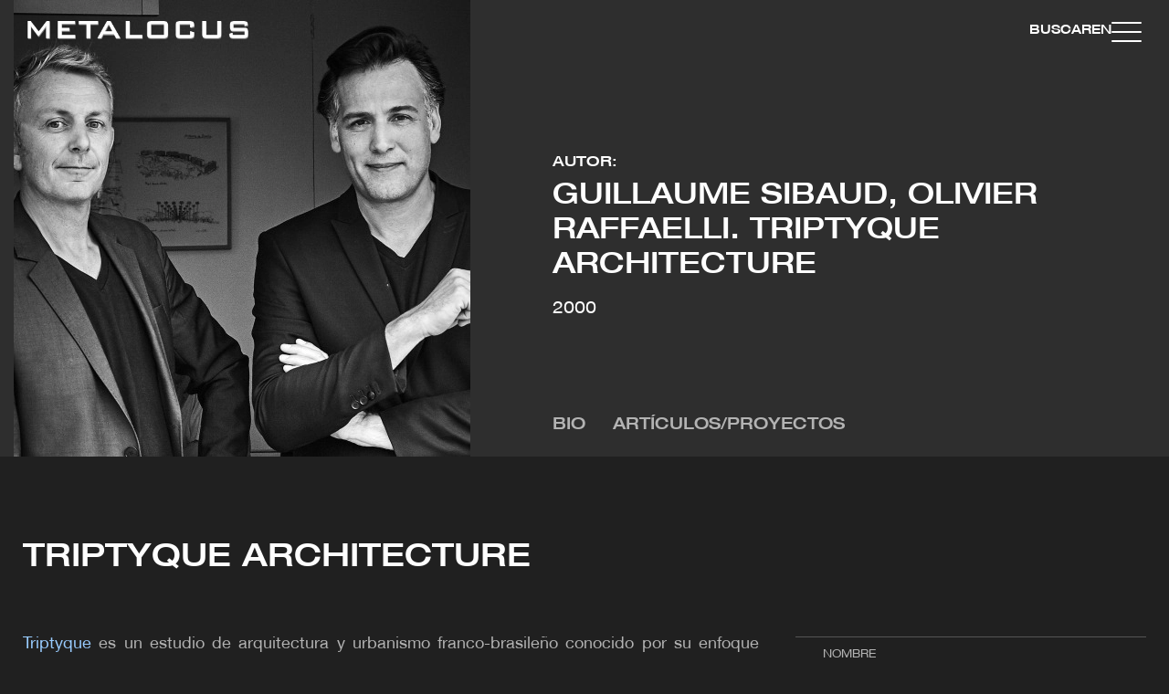

--- FILE ---
content_type: text/html; charset=UTF-8
request_url: https://www.metalocus.es/es/autor/triptyque-architecture
body_size: 34213
content:
<!DOCTYPE html>
<html lang="es" dir="ltr" prefix="og: https://ogp.me/ns#">
<head>

  <meta charset="utf-8" />
<meta name="description" content="Triptyque es un estudio de arquitectura y urbanismo franco-brasileño conocido por su enfoque naturalista y racionalista." />
<link rel="canonical" href="https://www.metalocus.es/es/autor/triptyque-architecture" />
<meta property="og:url" content="https://www.metalocus.es/es/autor/triptyque-architecture" />
<meta property="og:title" content="Triptyque Architecture" />
<meta property="og:description" content="Triptyque es un estudio de arquitectura y urbanismo franco-brasileño conocido por su enfoque naturalista y racionalista." />
<meta property="og:image" content="https://www.metalocus.es/sites/default/files/styles/reduccion_automatica_50/public/metalocus_triptyque_bio_01.jpg?itok=STJJqNue" />
<meta property="og:image:url" content="https://www.metalocus.es/sites/default/files/styles/reduccion_automatica_50/public/metalocus_triptyque_bio_01.jpg?itok=STJJqNue" />
<meta name="twitter:card" content="summary_large_image" />
<meta name="twitter:site" content="@METALOCUS" />
<meta name="twitter:description" content="Triptyque es un estudio de arquitectura y urbanismo franco-brasileño conocido por su enfoque naturalista y racionalista." />
<meta name="twitter:title" content="Triptyque Architecture" />
<meta name="twitter:image" content="https://www.metalocus.es/sites/default/files/styles/reduccion_automatica_50/public/metalocus_triptyque_bio_01.jpg?itok=STJJqNue" />
<meta name="MobileOptimized" content="width" />
<meta name="HandheldFriendly" content="true" />
<meta name="viewport" content="width=device-width, initial-scale=1.0" />
<link rel="alternate" hreflang="en" href="https://www.metalocus.es/en/author/triptyque-architecture" />
<link rel="alternate" hreflang="x-default" href="https://www.metalocus.es/es/autor/triptyque-architecture" />
<link rel="alternate" hreflang="es" href="https://www.metalocus.es/es/autor/triptyque-architecture" />
<link rel="icon" href="/themes/custom/paltana/favicon.ico" type="image/vnd.microsoft.icon" />

    <title>Triptyque Architecture | METALOCUS</title>
    <link rel="stylesheet" media="all" href="/sites/default/files/css/css_ZmC1F5VxSawKNTSHImbCN9O0jZVCxgEDAlNwgCunxJM.css?delta=0&amp;language=es&amp;theme=paltana&amp;include=[base64]" />
<link rel="stylesheet" media="all" href="/sites/default/files/css/css_l5mdzAytDdY1kIZ80Cvd5LYrrsc_bXLlwakcrvuAs3U.css?delta=1&amp;language=es&amp;theme=paltana&amp;include=[base64]" />

      
        <!-- TCF stub -->
        <script type="text/javascript">
          !function(){"use strict";function t(r){return t="function"==typeof Symbol&&"symbol"==typeof Symbol.iterator?function(t){return typeof t}:function(t){return t&&"function"==typeof Symbol&&t.constructor===Symbol&&t!==Symbol.prototype?"symbol":typeof t},t(r)}var r="undefined"!=typeof globalThis?globalThis:"undefined"!=typeof window?window:"undefined"!=typeof global?global:"undefined"!=typeof self?self:{};function n(t,r){return t(r={exports:{}},r.exports),r.exports}var e,o,i=function(t){return t&&t.Math===Math&&t},u=i("object"==typeof globalThis&&globalThis)||i("object"==typeof window&&window)||i("object"==typeof self&&self)||i("object"==typeof r&&r)||i("object"==typeof r&&r)||function(){return this}()||Function("return this")(),c=function(t){try{return!!t()}catch(t){return!0}},a=!c((function(){return 7!==Object.defineProperty({},1,{get:function(){return 7}})[1]})),f=!c((function(){var t=function(){}.bind();return"function"!=typeof t||t.hasOwnProperty("prototype")})),s=Function.prototype.call,l=f?s.bind(s):function(){return s.apply(s,arguments)},p={}.propertyIsEnumerable,y=Object.getOwnPropertyDescriptor,v={f:y&&!p.call({1:2},1)?function(t){var r=y(this,t);return!!r&&r.enumerable}:p},b=function(t,r){return{enumerable:!(1&t),configurable:!(2&t),writable:!(4&t),value:r}},g=Function.prototype,d=g.call,h=f&&g.bind.bind(d,d),m=f?h:function(t){return function(){return d.apply(t,arguments)}},S=m({}.toString),w=m("".slice),O=function(t){return w(S(t),8,-1)},j=Object,P=m("".split),T=c((function(){return!j("z").propertyIsEnumerable(0)}))?function(t){return"String"===O(t)?P(t,""):j(t)}:j,L=function(t){return null==t},A=TypeError,_=function(t){if(L(t))throw new A("Can't call method on "+t);return t},E=function(t){return T(_(t))},F="object"==typeof document&&document.all,I={all:F,IS_HTMLDDA:void 0===F&&void 0!==F},M=I.all,k=I.IS_HTMLDDA?function(t){return"function"==typeof t||t===M}:function(t){return"function"==typeof t},C=I.all,D=I.IS_HTMLDDA?function(t){return"object"==typeof t?null!==t:k(t)||t===C}:function(t){return"object"==typeof t?null!==t:k(t)},R=function(t,r){return arguments.length<2?(n=u[t],k(n)?n:void 0):u[t]&&u[t][r];var n},x=m({}.isPrototypeOf),N="undefined"!=typeof navigator&&String(navigator.userAgent)||"",G=u.process,V=u.Deno,z=G&&G.versions||V&&V.version,B=z&&z.v8;B&&(o=(e=B.split("."))[0]>0&&e[0]<4?1:+(e[0]+e[1])),!o&&N&&(!(e=N.match(/Edge\/(\d+)/))||e[1]>=74)&&(e=N.match(/Chrome\/(\d+)/))&&(o=+e[1]);var H=o,U=u.String,W=!!Object.getOwnPropertySymbols&&!c((function(){var t=Symbol("symbol detection");return!U(t)||!(Object(t)instanceof Symbol)||!Symbol.sham&&H&&H<41})),$=W&&!Symbol.sham&&"symbol"==typeof Symbol.iterator,J=Object,X=$?function(t){return"symbol"==typeof t}:function(t){var r=R("Symbol");return k(r)&&x(r.prototype,J(t))},Y=String,q=function(t){try{return Y(t)}catch(t){return"Object"}},K=TypeError,Q=function(t){if(k(t))return t;throw new K(q(t)+" is not a function")},Z=TypeError,tt=Object.defineProperty,rt=function(t,r){try{tt(u,t,{value:r,configurable:!0,writable:!0})}catch(n){u[t]=r}return r},nt="__core-js_shared__",et=u[nt]||rt(nt,{}),ot=n((function(t){(t.exports=function(t,r){return et[t]||(et[t]=void 0!==r?r:{})})("versions",[]).push({version:"3.33.3",mode:"global",copyright:"© 2014-2023 Denis Pushkarev (zloirock.ru)",license:"https://github.com/zloirock/core-js/blob/v3.33.3/LICENSE",source:"https://github.com/zloirock/core-js"})})),it=Object,ut=function(t){return it(_(t))},ct=m({}.hasOwnProperty),at=Object.hasOwn||function(t,r){return ct(ut(t),r)},ft=0,st=Math.random(),lt=m(1..toString),pt=function(t){return"Symbol("+(void 0===t?"":t)+")_"+lt(++ft+st,36)},yt=u.Symbol,vt=ot("wks"),bt=$?yt.for||yt:yt&&yt.withoutSetter||pt,gt=function(t){return at(vt,t)||(vt[t]=W&&at(yt,t)?yt[t]:bt("Symbol."+t)),vt[t]},dt=TypeError,ht=gt("toPrimitive"),mt=function(t){var r=function(t,r){if(!D(t)||X(t))return t;var n,e,o=(n=t[ht],L(n)?void 0:Q(n));if(o){if(void 0===r&&(r="default"),e=l(o,t,r),!D(e)||X(e))return e;throw new dt("Can't convert object to primitive value")}return void 0===r&&(r="number"),function(t,r){var n,e;if("string"===r&&k(n=t.toString)&&!D(e=l(n,t)))return e;if(k(n=t.valueOf)&&!D(e=l(n,t)))return e;if("string"!==r&&k(n=t.toString)&&!D(e=l(n,t)))return e;throw new Z("Can't convert object to primitive value")}(t,r)}(t,"string");return X(r)?r:r+""},St=u.document,wt=D(St)&&D(St.createElement),Ot=function(t){return wt?St.createElement(t):{}},jt=!a&&!c((function(){return 7!==Object.defineProperty(Ot("div"),"a",{get:function(){return 7}}).a})),Pt=Object.getOwnPropertyDescriptor,Tt={f:a?Pt:function(t,r){if(t=E(t),r=mt(r),jt)try{return Pt(t,r)}catch(t){}if(at(t,r))return b(!l(v.f,t,r),t[r])}},Lt=a&&c((function(){return 42!==Object.defineProperty((function(){}),"prototype",{value:42,writable:!1}).prototype})),At=String,_t=TypeError,Et=function(t){if(D(t))return t;throw new _t(At(t)+" is not an object")},Ft=TypeError,It=Object.defineProperty,Mt=Object.getOwnPropertyDescriptor,kt="enumerable",Ct="configurable",Dt="writable",Rt={f:a?Lt?function(t,r,n){if(Et(t),r=mt(r),Et(n),"function"==typeof t&&"prototype"===r&&"value"in n&&Dt in n&&!n[Dt]){var e=Mt(t,r);e&&e[Dt]&&(t[r]=n.value,n={configurable:Ct in n?n[Ct]:e[Ct],enumerable:kt in n?n[kt]:e[kt],writable:!1})}return It(t,r,n)}:It:function(t,r,n){if(Et(t),r=mt(r),Et(n),jt)try{return It(t,r,n)}catch(t){}if("get"in n||"set"in n)throw new Ft("Accessors not supported");return"value"in n&&(t[r]=n.value),t}},xt=a?function(t,r,n){return Rt.f(t,r,b(1,n))}:function(t,r,n){return t[r]=n,t},Nt=Function.prototype,Gt=a&&Object.getOwnPropertyDescriptor,Vt=at(Nt,"name"),zt={EXISTS:Vt,PROPER:Vt&&"something"===function(){}.name,CONFIGURABLE:Vt&&(!a||a&&Gt(Nt,"name").configurable)},Bt=m(Function.toString);k(et.inspectSource)||(et.inspectSource=function(t){return Bt(t)});var Ht,Ut,Wt,$t=et.inspectSource,Jt=u.WeakMap,Xt=k(Jt)&&/native code/.test(String(Jt)),Yt=ot("keys"),qt=function(t){return Yt[t]||(Yt[t]=pt(t))},Kt={},Qt="Object already initialized",Zt=u.TypeError,tr=u.WeakMap;if(Xt||et.state){var rr=et.state||(et.state=new tr);rr.get=rr.get,rr.has=rr.has,rr.set=rr.set,Ht=function(t,r){if(rr.has(t))throw new Zt(Qt);return r.facade=t,rr.set(t,r),r},Ut=function(t){return rr.get(t)||{}},Wt=function(t){return rr.has(t)}}else{var nr=qt("state");Kt[nr]=!0,Ht=function(t,r){if(at(t,nr))throw new Zt(Qt);return r.facade=t,xt(t,nr,r),r},Ut=function(t){return at(t,nr)?t[nr]:{}},Wt=function(t){return at(t,nr)}}var er={set:Ht,get:Ut,has:Wt,enforce:function(t){return Wt(t)?Ut(t):Ht(t,{})},getterFor:function(t){return function(r){var n;if(!D(r)||(n=Ut(r)).type!==t)throw new Zt("Incompatible receiver, "+t+" required");return n}}},or=n((function(t){var r=zt.CONFIGURABLE,n=er.enforce,e=er.get,o=String,i=Object.defineProperty,u=m("".slice),f=m("".replace),s=m([].join),l=a&&!c((function(){return 8!==i((function(){}),"length",{value:8}).length})),p=String(String).split("String"),y=t.exports=function(t,e,c){"Symbol("===u(o(e),0,7)&&(e="["+f(o(e),/^Symbol\(([^)]*)\)/,"$1")+"]"),c&&c.getter&&(e="get "+e),c&&c.setter&&(e="set "+e),(!at(t,"name")||r&&t.name!==e)&&(a?i(t,"name",{value:e,configurable:!0}):t.name=e),l&&c&&at(c,"arity")&&t.length!==c.arity&&i(t,"length",{value:c.arity});try{c&&at(c,"constructor")&&c.constructor?a&&i(t,"prototype",{writable:!1}):t.prototype&&(t.prototype=void 0)}catch(t){}var y=n(t);return at(y,"source")||(y.source=s(p,"string"==typeof e?e:"")),t};Function.prototype.toString=y((function(){return k(this)&&e(this).source||$t(this)}),"toString")})),ir=function(t,r,n,e){e||(e={});var o=e.enumerable,i=void 0!==e.name?e.name:r;if(k(n)&&or(n,i,e),e.global)o?t[r]=n:rt(r,n);else{try{e.unsafe?t[r]&&(o=!0):delete t[r]}catch(t){}o?t[r]=n:Rt.f(t,r,{value:n,enumerable:!1,configurable:!e.nonConfigurable,writable:!e.nonWritable})}return t},ur=Math.ceil,cr=Math.floor,ar=Math.trunc||function(t){var r=+t;return(r>0?cr:ur)(r)},fr=function(t){var r=+t;return r!=r||0===r?0:ar(r)},sr=Math.max,lr=Math.min,pr=function(t,r){var n=fr(t);return n<0?sr(n+r,0):lr(n,r)},yr=Math.min,vr=function(t){return(r=t.length)>0?yr(fr(r),9007199254740991):0;var r},br=function(t){return function(r,n,e){var o,i=E(r),u=vr(i),c=pr(e,u);if(t&&n!=n){for(;u>c;)if((o=i[c++])!=o)return!0}else for(;u>c;c++)if((t||c in i)&&i[c]===n)return t||c||0;return!t&&-1}},gr=(br(!0),br(!1)),dr=m([].push),hr=function(t,r){var n,e=E(t),o=0,i=[];for(n in e)!at(Kt,n)&&at(e,n)&&dr(i,n);for(;r.length>o;)at(e,n=r[o++])&&(~gr(i,n)||dr(i,n));return i},mr=["constructor","hasOwnProperty","isPrototypeOf","propertyIsEnumerable","toLocaleString","toString","valueOf"],Sr=mr.concat("length","prototype"),wr={f:Object.getOwnPropertyNames||function(t){return hr(t,Sr)}},Or={f:Object.getOwnPropertySymbols},jr=m([].concat),Pr=R("Reflect","ownKeys")||function(t){var r=wr.f(Et(t)),n=Or.f;return n?jr(r,n(t)):r},Tr=function(t,r,n){for(var e=Pr(r),o=Rt.f,i=Tt.f,u=0;u<e.length;u++){var c=e[u];at(t,c)||n&&at(n,c)||o(t,c,i(r,c))}},Lr=/#|\.prototype\./,Ar=function(t,r){var n=Er[_r(t)];return n===Ir||n!==Fr&&(k(r)?c(r):!!r)},_r=Ar.normalize=function(t){return String(t).replace(Lr,".").toLowerCase()},Er=Ar.data={},Fr=Ar.NATIVE="N",Ir=Ar.POLYFILL="P",Mr=Ar,kr=Tt.f,Cr=function(t,r){var n,e,o,i,c,a=t.target,f=t.global,s=t.stat;if(n=f?u:s?u[a]||rt(a,{}):(u[a]||{}).prototype)for(e in r){if(i=r[e],o=t.dontCallGetSet?(c=kr(n,e))&&c.value:n[e],!Mr(f?e:a+(s?".":"#")+e,t.forced)&&void 0!==o){if(typeof i==typeof o)continue;Tr(i,o)}(t.sham||o&&o.sham)&&xt(i,"sham",!0),ir(n,e,i,t)}},Dr={};Dr[gt("toStringTag")]="z";var Rr,xr="[object z]"===String(Dr),Nr=gt("toStringTag"),Gr=Object,Vr="Arguments"===O(function(){return arguments}()),zr=xr?O:function(t){var r,n,e;return void 0===t?"Undefined":null===t?"Null":"string"==typeof(n=function(t,r){try{return t[r]}catch(t){}}(r=Gr(t),Nr))?n:Vr?O(r):"Object"===(e=O(r))&&k(r.callee)?"Arguments":e},Br=String,Hr=function(t){if("Symbol"===zr(t))throw new TypeError("Cannot convert a Symbol value to a string");return Br(t)},Ur=Object.keys||function(t){return hr(t,mr)},Wr=a&&!Lt?Object.defineProperties:function(t,r){Et(t);for(var n,e=E(r),o=Ur(r),i=o.length,u=0;i>u;)Rt.f(t,n=o[u++],e[n]);return t},$r={f:Wr},Jr=R("document","documentElement"),Xr="prototype",Yr="script",qr=qt("IE_PROTO"),Kr=function(){},Qr=function(t){return"<"+Yr+">"+t+"</"+Yr+">"},Zr=function(t){t.write(Qr("")),t.close();var r=t.parentWindow.Object;return t=null,r},tn=function(){try{Rr=new ActiveXObject("htmlfile")}catch(t){}var t,r,n;tn="undefined"!=typeof document?document.domain&&Rr?Zr(Rr):(r=Ot("iframe"),n="java"+Yr+":",r.style.display="none",Jr.appendChild(r),r.src=String(n),(t=r.contentWindow.document).open(),t.write(Qr("document.F=Object")),t.close(),t.F):Zr(Rr);for(var e=mr.length;e--;)delete tn[Xr][mr[e]];return tn()};Kt[qr]=!0;var rn=Object.create||function(t,r){var n;return null!==t?(Kr[Xr]=Et(t),n=new Kr,Kr[Xr]=null,n[qr]=t):n=tn(),void 0===r?n:$r.f(n,r)},nn=Array,en=Math.max,on=wr.f,un="object"==typeof window&&window&&Object.getOwnPropertyNames?Object.getOwnPropertyNames(window):[],cn={f:function(t){return un&&"Window"===O(t)?function(t){try{return on(t)}catch(t){return function(t,r,n){for(var e,o,i,u,c=vr(t),a=pr(void 0,c),f=pr(c,c),s=nn(en(f-a,0)),l=0;a<f;a++,l++)e=s,o=l,i=t[a],(u=mt(o))in e?Rt.f(e,u,b(0,i)):e[u]=i;return s.length=l,s}(un)}}(t):on(E(t))}},an=function(t,r,n){return n.get&&or(n.get,r,{getter:!0}),n.set&&or(n.set,r,{setter:!0}),Rt.f(t,r,n)},fn={f:gt},sn=u,ln=Rt.f,pn=function(t){var r=sn.Symbol||(sn.Symbol={});at(r,t)||ln(r,t,{value:fn.f(t)})},yn=Rt.f,vn=gt("toStringTag"),bn=function(t,r,n){t&&!n&&(t=t.prototype),t&&!at(t,vn)&&yn(t,vn,{configurable:!0,value:r})},gn=function(t){if("Function"===O(t))return m(t)},dn=gn(gn.bind),hn=Array.isArray||function(t){return"Array"===O(t)},mn=function(){},Sn=[],wn=R("Reflect","construct"),On=/^\s*(?:class|function)\b/,jn=m(On.exec),Pn=!On.test(mn),Tn=function(t){if(!k(t))return!1;try{return wn(mn,Sn,t),!0}catch(t){return!1}},Ln=function(t){if(!k(t))return!1;switch(zr(t)){case"AsyncFunction":case"GeneratorFunction":case"AsyncGeneratorFunction":return!1}try{return Pn||!!jn(On,$t(t))}catch(t){return!0}};Ln.sham=!0;var An=!wn||c((function(){var t;return Tn(Tn.call)||!Tn(Object)||!Tn((function(){t=!0}))||t}))?Ln:Tn,_n=gt("species"),En=Array,Fn=function(t,r){return new(function(t){var r;return hn(t)&&(r=t.constructor,(An(r)&&(r===En||hn(r.prototype))||D(r)&&null===(r=r[_n]))&&(r=void 0)),void 0===r?En:r}(t))(0===r?0:r)},In=m([].push),Mn=function(t){var r=1===t,n=2===t,e=3===t,o=4===t,i=6===t,u=7===t,c=5===t||i;return function(a,s,l,p){for(var y,v,b=ut(a),g=T(b),d=function(t,r){return Q(t),void 0===r?t:f?dn(t,r):function(){return t.apply(r,arguments)}}(s,l),h=vr(g),m=0,S=p||Fn,w=r?S(a,h):n||u?S(a,0):void 0;h>m;m++)if((c||m in g)&&(v=d(y=g[m],m,b),t))if(r)w[m]=v;else if(v)switch(t){case 3:return!0;case 5:return y;case 6:return m;case 2:In(w,y)}else switch(t){case 4:return!1;case 7:In(w,y)}return i?-1:e||o?o:w}},kn=[Mn(0),Mn(1),Mn(2),Mn(3),Mn(4),Mn(5),Mn(6),Mn(7)][0],Cn=qt("hidden"),Dn="Symbol",Rn="prototype",xn=er.set,Nn=er.getterFor(Dn),Gn=Object[Rn],Vn=u.Symbol,zn=Vn&&Vn[Rn],Bn=u.RangeError,Hn=u.TypeError,Un=u.QObject,Wn=Tt.f,$n=Rt.f,Jn=cn.f,Xn=v.f,Yn=m([].push),qn=ot("symbols"),Kn=ot("op-symbols"),Qn=ot("wks"),Zn=!Un||!Un[Rn]||!Un[Rn].findChild,te=function(t,r,n){var e=Wn(Gn,r);e&&delete Gn[r],$n(t,r,n),e&&t!==Gn&&$n(Gn,r,e)},re=a&&c((function(){return 7!==rn($n({},"a",{get:function(){return $n(this,"a",{value:7}).a}})).a}))?te:$n,ne=function(t,r){var n=qn[t]=rn(zn);return xn(n,{type:Dn,tag:t,description:r}),a||(n.description=r),n},ee=function(t,r,n){t===Gn&&ee(Kn,r,n),Et(t);var e=mt(r);return Et(n),at(qn,e)?(n.enumerable?(at(t,Cn)&&t[Cn][e]&&(t[Cn][e]=!1),n=rn(n,{enumerable:b(0,!1)})):(at(t,Cn)||$n(t,Cn,b(1,{})),t[Cn][e]=!0),re(t,e,n)):$n(t,e,n)},oe=function(t,r){Et(t);var n=E(r),e=Ur(n).concat(ae(n));return kn(e,(function(r){a&&!l(ie,n,r)||ee(t,r,n[r])})),t},ie=function(t){var r=mt(t),n=l(Xn,this,r);return!(this===Gn&&at(qn,r)&&!at(Kn,r))&&(!(n||!at(this,r)||!at(qn,r)||at(this,Cn)&&this[Cn][r])||n)},ue=function(t,r){var n=E(t),e=mt(r);if(n!==Gn||!at(qn,e)||at(Kn,e)){var o=Wn(n,e);return!o||!at(qn,e)||at(n,Cn)&&n[Cn][e]||(o.enumerable=!0),o}},ce=function(t){var r=Jn(E(t)),n=[];return kn(r,(function(t){at(qn,t)||at(Kt,t)||Yn(n,t)})),n},ae=function(t){var r=t===Gn,n=Jn(r?Kn:E(t)),e=[];return kn(n,(function(t){!at(qn,t)||r&&!at(Gn,t)||Yn(e,qn[t])})),e};W||(Vn=function(){if(x(zn,this))throw new Hn("Symbol is not a constructor");var t=arguments.length&&void 0!==arguments[0]?Hr(arguments[0]):void 0,r=pt(t),n=function(t){var e=void 0===this?u:this;e===Gn&&l(n,Kn,t),at(e,Cn)&&at(e[Cn],r)&&(e[Cn][r]=!1);var o=b(1,t);try{re(e,r,o)}catch(t){if(!(t instanceof Bn))throw t;te(e,r,o)}};return a&&Zn&&re(Gn,r,{configurable:!0,set:n}),ne(r,t)},zn=Vn[Rn],ir(zn,"toString",(function(){return Nn(this).tag})),ir(Vn,"withoutSetter",(function(t){return ne(pt(t),t)})),v.f=ie,Rt.f=ee,$r.f=oe,Tt.f=ue,wr.f=cn.f=ce,Or.f=ae,fn.f=function(t){return ne(gt(t),t)},a&&(an(zn,"description",{configurable:!0,get:function(){return Nn(this).description}}),ir(Gn,"propertyIsEnumerable",ie,{unsafe:!0}))),Cr({global:!0,constructor:!0,wrap:!0,forced:!W,sham:!W},{Symbol:Vn}),kn(Ur(Qn),(function(t){pn(t)})),Cr({target:Dn,stat:!0,forced:!W},{useSetter:function(){Zn=!0},useSimple:function(){Zn=!1}}),Cr({target:"Object",stat:!0,forced:!W,sham:!a},{create:function(t,r){return void 0===r?rn(t):oe(rn(t),r)},defineProperty:ee,defineProperties:oe,getOwnPropertyDescriptor:ue}),Cr({target:"Object",stat:!0,forced:!W},{getOwnPropertyNames:ce}),function(){var t=R("Symbol"),r=t&&t.prototype,n=r&&r.valueOf,e=gt("toPrimitive");r&&!r[e]&&ir(r,e,(function(t){return l(n,this)}),{arity:1})}(),bn(Vn,Dn),Kt[Cn]=!0;var fe=W&&!!Symbol.for&&!!Symbol.keyFor,se=ot("string-to-symbol-registry"),le=ot("symbol-to-string-registry");Cr({target:"Symbol",stat:!0,forced:!fe},{for:function(t){var r=Hr(t);if(at(se,r))return se[r];var n=R("Symbol")(r);return se[r]=n,le[n]=r,n}});var pe=ot("symbol-to-string-registry");Cr({target:"Symbol",stat:!0,forced:!fe},{keyFor:function(t){if(!X(t))throw new TypeError(q(t)+" is not a symbol");if(at(pe,t))return pe[t]}});var ye=Function.prototype,ve=ye.apply,be=ye.call,ge="object"==typeof Reflect&&Reflect.apply||(f?be.bind(ve):function(){return be.apply(ve,arguments)}),de=m([].slice),he=m([].push),me=String,Se=R("JSON","stringify"),we=m(/./.exec),Oe=m("".charAt),je=m("".charCodeAt),Pe=m("".replace),Te=m(1..toString),Le=/[\uD800-\uDFFF]/g,Ae=/^[\uD800-\uDBFF]$/,_e=/^[\uDC00-\uDFFF]$/,Ee=!W||c((function(){var t=R("Symbol")("stringify detection");return"[null]"!==Se([t])||"{}"!==Se({a:t})||"{}"!==Se(Object(t))})),Fe=c((function(){return'"\udf06\ud834"'!==Se("\uDF06\uD834")||'"\udead"'!==Se("\uDEAD")})),Ie=function(t,r){var n=de(arguments),e=function(t){if(k(t))return t;if(hn(t)){for(var r=t.length,n=[],e=0;e<r;e++){var o=t[e];"string"==typeof o?he(n,o):"number"!=typeof o&&"Number"!==O(o)&&"String"!==O(o)||he(n,Hr(o))}var i=n.length,u=!0;return function(t,r){if(u)return u=!1,r;if(hn(this))return r;for(var e=0;e<i;e++)if(n[e]===t)return r}}}(r);if(k(e)||void 0!==t&&!X(t))return n[1]=function(t,r){if(k(e)&&(r=l(e,this,me(t),r)),!X(r))return r},ge(Se,null,n)},Me=function(t,r,n){var e=Oe(n,r-1),o=Oe(n,r+1);return we(Ae,t)&&!we(_e,o)||we(_e,t)&&!we(Ae,e)?"\\u"+Te(je(t,0),16):t};Se&&Cr({target:"JSON",stat:!0,arity:3,forced:Ee||Fe},{stringify:function(t,r,n){var e=de(arguments),o=ge(Ee?Ie:Se,null,e);return Fe&&"string"==typeof o?Pe(o,Le,Me):o}});var ke=!W||c((function(){Or.f(1)}));Cr({target:"Object",stat:!0,forced:ke},{getOwnPropertySymbols:function(t){var r=Or.f;return r?r(ut(t)):[]}});var Ce=u.Symbol,De=Ce&&Ce.prototype;if(a&&k(Ce)&&(!("description"in De)||void 0!==Ce().description)){var Re={},xe=function(){var t=arguments.length<1||void 0===arguments[0]?void 0:Hr(arguments[0]),r=x(De,this)?new Ce(t):void 0===t?Ce():Ce(t);return""===t&&(Re[r]=!0),r};Tr(xe,Ce),xe.prototype=De,De.constructor=xe;var Ne="Symbol(description detection)"===String(Ce("description detection")),Ge=m(De.valueOf),Ve=m(De.toString),ze=/^Symbol\((.*)\)[^)]+$/,Be=m("".replace),He=m("".slice);an(De,"description",{configurable:!0,get:function(){var t=Ge(this);if(at(Re,t))return"";var r=Ve(t),n=Ne?He(r,7,-1):Be(r,ze,"$1");return""===n?void 0:n}}),Cr({global:!0,constructor:!0,forced:!0},{Symbol:xe})}var Ue=xr?{}.toString:function(){return"[object "+zr(this)+"]"};xr||ir(Object.prototype,"toString",Ue,{unsafe:!0}),pn("iterator");var We=Rt.f,$e=gt("unscopables"),Je=Array.prototype;void 0===Je[$e]&&We(Je,$e,{configurable:!0,value:rn(null)});var Xe,Ye,qe,Ke=function(t){Je[$e][t]=!0},Qe={},Ze=!c((function(){function t(){}return t.prototype.constructor=null,Object.getPrototypeOf(new t)!==t.prototype})),to=qt("IE_PROTO"),ro=Object,no=ro.prototype,eo=Ze?ro.getPrototypeOf:function(t){var r=ut(t);if(at(r,to))return r[to];var n=r.constructor;return k(n)&&r instanceof n?n.prototype:r instanceof ro?no:null},oo=gt("iterator"),io=!1;[].keys&&("next"in(qe=[].keys())?(Ye=eo(eo(qe)))!==Object.prototype&&(Xe=Ye):io=!0);var uo=!D(Xe)||c((function(){var t={};return Xe[oo].call(t)!==t}));uo&&(Xe={}),k(Xe[oo])||ir(Xe,oo,(function(){return this}));var co={IteratorPrototype:Xe,BUGGY_SAFARI_ITERATORS:io},ao=co.IteratorPrototype,fo=function(){return this},so=String,lo=TypeError,po=Object.setPrototypeOf||("__proto__"in{}?function(){var t,r=!1,n={};try{(t=function(t,r,n){try{return m(Q(Object.getOwnPropertyDescriptor(t,"__proto__").set))}catch(t){}}(Object.prototype))(n,[]),r=n instanceof Array}catch(t){}return function(n,e){return Et(n),function(t){if("object"==typeof t||k(t))return t;throw new lo("Can't set "+so(t)+" as a prototype")}(e),r?t(n,e):n.__proto__=e,n}}():void 0),yo=zt.PROPER,vo=zt.CONFIGURABLE,bo=co.IteratorPrototype,go=co.BUGGY_SAFARI_ITERATORS,ho=gt("iterator"),mo="keys",So="values",wo="entries",Oo=function(){return this},jo=function(t,r,n,e,o,i,u){!function(t,r,n,e){var o=r+" Iterator";t.prototype=rn(ao,{next:b(1,n)}),bn(t,o,!1),Qe[o]=fo}(n,r,e);var c,a,f,s=function(t){if(t===o&&d)return d;if(!go&&t&&t in v)return v[t];switch(t){case mo:case So:case wo:return function(){return new n(this,t)}}return function(){return new n(this)}},p=r+" Iterator",y=!1,v=t.prototype,g=v[ho]||v["@@iterator"]||o&&v[o],d=!go&&g||s(o),h="Array"===r&&v.entries||g;if(h&&(c=eo(h.call(new t)))!==Object.prototype&&c.next&&(eo(c)!==bo&&(po?po(c,bo):k(c[ho])||ir(c,ho,Oo)),bn(c,p,!0)),yo&&o===So&&g&&g.name!==So&&(vo?xt(v,"name",So):(y=!0,d=function(){return l(g,this)})),o)if(a={values:s(So),keys:i?d:s(mo),entries:s(wo)},u)for(f in a)(go||y||!(f in v))&&ir(v,f,a[f]);else Cr({target:r,proto:!0,forced:go||y},a);return v[ho]!==d&&ir(v,ho,d,{name:o}),Qe[r]=d,a},Po=function(t,r){return{value:t,done:r}},To=Rt.f,Lo="Array Iterator",Ao=er.set,_o=er.getterFor(Lo),Eo=jo(Array,"Array",(function(t,r){Ao(this,{type:Lo,target:E(t),index:0,kind:r})}),(function(){var t=_o(this),r=t.target,n=t.index++;if(!r||n>=r.length)return t.target=void 0,Po(void 0,!0);switch(t.kind){case"keys":return Po(n,!1);case"values":return Po(r[n],!1)}return Po([n,r[n]],!1)}),"values"),Fo=Qe.Arguments=Qe.Array;if(Ke("keys"),Ke("values"),Ke("entries"),a&&"values"!==Fo.name)try{To(Fo,"name",{value:"values"})}catch(t){}var Io=m("".charAt),Mo=m("".charCodeAt),ko=m("".slice),Co=function(t){return function(r,n){var e,o,i=Hr(_(r)),u=fr(n),c=i.length;return u<0||u>=c?t?"":void 0:(e=Mo(i,u))<55296||e>56319||u+1===c||(o=Mo(i,u+1))<56320||o>57343?t?Io(i,u):e:t?ko(i,u,u+2):o-56320+(e-55296<<10)+65536}},Do=(Co(!1),Co(!0)),Ro="String Iterator",xo=er.set,No=er.getterFor(Ro);jo(String,"String",(function(t){xo(this,{type:Ro,string:Hr(t),index:0})}),(function(){var t,r=No(this),n=r.string,e=r.index;return e>=n.length?Po(void 0,!0):(t=Do(n,e),r.index+=t.length,Po(t,!1))}));var Go={CSSRuleList:0,CSSStyleDeclaration:0,CSSValueList:0,ClientRectList:0,DOMRectList:0,DOMStringList:0,DOMTokenList:1,DataTransferItemList:0,FileList:0,HTMLAllCollection:0,HTMLCollection:0,HTMLFormElement:0,HTMLSelectElement:0,MediaList:0,MimeTypeArray:0,NamedNodeMap:0,NodeList:1,PaintRequestList:0,Plugin:0,PluginArray:0,SVGLengthList:0,SVGNumberList:0,SVGPathSegList:0,SVGPointList:0,SVGStringList:0,SVGTransformList:0,SourceBufferList:0,StyleSheetList:0,TextTrackCueList:0,TextTrackList:0,TouchList:0},Vo=Ot("span").classList,zo=Vo&&Vo.constructor&&Vo.constructor.prototype,Bo=zo===Object.prototype?void 0:zo,Ho=gt("iterator"),Uo=gt("toStringTag"),Wo=Eo.values,$o=function(t,r){if(t){if(t[Ho]!==Wo)try{xt(t,Ho,Wo)}catch(r){t[Ho]=Wo}if(t[Uo]||xt(t,Uo,r),Go[r])for(var n in Eo)if(t[n]!==Eo[n])try{xt(t,n,Eo[n])}catch(r){t[n]=Eo[n]}}};for(var Jo in Go)$o(u[Jo]&&u[Jo].prototype,Jo);$o(Bo,"DOMTokenList");var Xo=zt.EXISTS,Yo=Function.prototype,qo=m(Yo.toString),Ko=/function\b(?:\s|\/\*[\S\s]*?\*\/|\/\/[^\n\r]*[\n\r]+)*([^\s(/]*)/,Qo=m(Ko.exec);a&&!Xo&&an(Yo,"name",{configurable:!0,get:function(){try{return Qo(Ko,qo(this))[1]}catch(t){return""}}});var Zo=c((function(){Ur(1)}));Cr({target:"Object",stat:!0,forced:Zo},{keys:function(t){return Ur(ut(t))}});var ti=n((function(r){function n(r){return(n="function"==typeof Symbol&&"symbol"==t(Symbol.iterator)?function(r){return t(r)}:function(r){return r&&"function"==typeof Symbol&&r.constructor===Symbol&&r!==Symbol.prototype?"symbol":t(r)})(r)}r.exports=function(){for(var t,r,e=[],o=window,i=o;i;){try{if(i.frames.__tcfapiLocator){t=i;break}}catch(t){}if(i===o.top)break;i=i.parent}t||(function t(){var r=o.document,n=!!o.frames.__tcfapiLocator;if(!n)if(r.body){var e=r.createElement("iframe");e.style.cssText="display:none",e.name="__tcfapiLocator",r.body.appendChild(e)}else setTimeout(t,5);return!n}(),o.__tcfapi=function(){for(var t=arguments.length,n=new Array(t),o=0;o<t;o++)n[o]=arguments[o];if(!n.length)return e;"setGdprApplies"===n[0]?n.length>3&&2===parseInt(n[1],10)&&"boolean"==typeof n[3]&&(r=n[3],"function"==typeof n[2]&&n[2]("set",!0)):"ping"===n[0]?"function"==typeof n[2]&&n[2]({gdprApplies:r,cmpLoaded:!1,cmpStatus:"stub"}):e.push(n)},o.addEventListener("message",(function(t){var r="string"==typeof t.data,e={};if(r)try{e=JSON.parse(t.data)}catch(t){}else e=t.data;var o="object"===n(e)&&null!==e?e.__tcfapiCall:null;o&&window.__tcfapi(o.command,o.version,(function(n,e){var i={__tcfapiReturn:{returnValue:n,success:e,callId:o.callId}};t&&t.source&&t.source.postMessage&&t.source.postMessage(r?JSON.stringify(i):i,"*")}),o.parameter)}),!1))}}));ti()}();
        </script>
        <!-- Default Consent Mode config -->
        <script>
          window.dataLayer = window.dataLayer || [];
          function gtag(){dataLayer.push(arguments);}
          (function(){
            gtag('consent', 'default', {
              'ad_storage': 'granted',
              'analytics_storage': 'granted',
              'functionality_storage': 'granted',
              'personalization_storage': 'granted',
              'security_storage': 'granted',
              'ad_user_data': 'granted',
              'ad_personalization': 'granted',
              'wait_for_update': 1500
            });
            gtag('consent', 'default', {
              'region': ['AT', 'BE', 'BG', 'HR', 'CY', 'CZ', 'DK', 'EE', 'FI', 'FR', 'DE', 'GR', 'HU', 'IS', 'IE', 'IT', 'LV', 'LI', 'LT', 'LU', 'MT', 'NL', 'NO', 'PL', 'PT', 'RO', 'SK', 'SI', 'ES', 'SE', 'GB', 'CH'],
              'ad_storage': 'denied',
              'analytics_storage': 'denied',
              'functionality_storage': 'denied',
              'personalization_storage': 'denied',
              'security_storage': 'denied',
              'ad_user_data': 'denied',
              'ad_personalization': 'denied',
              'wait_for_update': 1500
            });
            gtag('set', 'ads_data_redaction', false);
            gtag('set', 'url_passthrough', false);
            const s={adStorage:{storageName:"ad_storage",serialNumber:0},analyticsStorage:{storageName:"analytics_storage",serialNumber:1},functionalityStorage:{storageName:"functionality_storage",serialNumber:2},personalizationStorage:{storageName:"personalization_storage",serialNumber:3},securityStorage:{storageName:"security_storage",serialNumber:4},adUserData:{storageName:"ad_user_data",serialNumber:5},adPersonalization:{storageName:"ad_personalization",serialNumber:6}};let c=localStorage.getItem("__lxG__consent__v2");if(c){c=JSON.parse(c);if(c&&c.cls_val)c=c.cls_val;if(c)c=c.split("|");if(c&&c.length&&typeof c[14]!==undefined){c=c[14].split("").map(e=>e-0);if(c.length){let t={};Object.values(s).sort((e,t)=>e.serialNumber-t.serialNumber).forEach(e=>{t[e.storageName]=c[e.serialNumber]?"granted":"denied"});gtag("consent","update",t)}}}
            if(Math.random() < 0.05) {if (window.dataLayer && (window.dataLayer.some(e => e[0] === 'js' && e[1] instanceof Date) || window.dataLayer.some(e => e['event'] === 'gtm.js' && e['gtm.start'] == true ))) {document.head.appendChild(document.createElement('img')).src = "//clickiocdn.com/utr/gtag/?sid=234304";}}
          })();
        </script>

        <!-- Clickio Consent Main tag -->
        <script async type="text/javascript" src="//clickiocmp.com/t/consent_234304.js"></script>
        <!-- Google tag (gtag.js) -->
        <script async src=https://www.googletagmanager.com/gtag/js?id=G-9WDK8PXEHP></script> <script> window.dataLayer = window.dataLayer || []; function gtag(){dataLayer.push(arguments);} gtag('js', new Date()); gtag('config', 'G-9WDK8PXEHP'); </script>

</head>
<body class="page-node-nid-27343 page-node-type-author path-node path-27343 path-node-27343 path-autor path-triptyque-architecture path-autor-triptyque-architecture user-role-anonymous user-id-0 site-global page-node-type-modular_page">
<a href="#main-content" class="visually-hidden focusable skip-link">
  Pasar al contenido principal
</a>

  <div class="dialog-off-canvas-main-canvas" data-off-canvas-main-canvas>
    <div class="layout-container">

        <div  class="header topbar-fixed">
    <div class="header__header">
      

      <header role="banner">
          <div class="region region-header">
    <div class="wrapper">
      <div class="content">
        <div id="block-paltana-site-branding" class="block block-system block-system-branding-block">
  <div  id="block-paltana-site-branding" class="block block-system block-system-branding-block" data-component-id="paltana:site_header">
        <a href="/es" title="METALOCUS" rel="home" aria-label="Link back to home">
          <div class="light"><?xml version="1.0" encoding="UTF-8" standalone="no"?>
<!-- Created with Inkscape (http://www.inkscape.org/) -->

<svg
   version="1.1"
   id="svg1"
   width="774"
   height="63"
   viewBox="0 0 774 63"
   xmlns:xlink="http://www.w3.org/1999/xlink"
   xmlns="http://www.w3.org/2000/svg"
   xmlns:svg="http://www.w3.org/2000/svg">
  <defs
     id="defs1" />
  <g
     id="g1">
    <image
       width="774"
       height="63"
       preserveAspectRatio="none"
       xlink:href="[data-uri]&#10;nQecVcX1xy8dli6woIBA7BRBjQ1N7A0SYzRqov5tKMQkkFiCICpFUCAxEokaISomoqIGO0WKgiJV&#10;ikpZmktb6tJZ6rL/7+/63mZZ2d0797X73pvhc7h3351y5jftnJkzM+UKCgq6OI7zT8iLy8bTWeXK&#10;ldvqxXMy+QGHv8DvQx55fgMMbvHoNyre4K83EfWJSmTJEcnXsHk2OB/wyi4YPYDfp736TwN/fcCv&#10;b7zzSTmUJ80p0IWGaU+C38sNwwTaO1iMgsGbDJnMw/9pYLHaMFzKegfHKmSuGXQy1A5S3ToFagBl&#10;QOWgZHEFMLoXyoWWQl9CX0HLoGzKXeUfaBdq401h8iSoFfQTqDXUCKoBVYCC5ISp5BbhPQ0KJN4R&#10;9BctqTeryFegHPmpCENzoTaGjM3B/3nkKd8wXEy9l1DvlbeGUJDqveSmbZD6FOE/A1LdXwmm+r1U&#10;p0Izcc3x/DfAuYvI1bmlhCM/EkbuS4nM2ExYBBKPQEdYON8HGz+lLV5N3zLOR1gbJAURoD6cS7Zu&#10;gS6FToCqQcnupMRImRFJuL4MktsPZZNnKdWafPqMZ6AcvEkR+A10DXQaVBtKBhfGuwnMqi7JBR7v&#10;79m0/ycaAeq9JiSK1vtaieapjPQr813KikiTKN0gKVnryMssnm9DH9HHHHUSwlQxIC7nDmgB9Iz+&#10;SHYHSMeTh+FQdYO8pIxSZJDnRHg9nIhEUyjNuNdT2pMG4H6QnxnDSoTrTxxT6LD2plA5+MlKWtd9&#10;6sBxgDYIuhlSvUgHp1URrYKI7gWDD3g+RFtYzjOhDl6qwsBj0O+gOgllJnqJBxZvH1lMxf4i4Xmi&#10;3msi4nHoPihZlOCSqo/G5OND9Cuec8nfI/Qv44sHKF/8B49/DyBCzbIntSMP6hiGQc1NMrJ///4a&#10;vXr1avrWW2/5EX5MkkpbvwcPHar80ksvNe/Tp48GJOt8ILBnz546999//zE+gkYS5F4Cy9TDrzuL&#10;gJ38Bk6RcOVmzZrVtGvXrkGflYoJ3PTLGrzGQrdB6aIUFMdSqwq/gD4Bj5bFP8bzb9KXcDQSegRK&#10;FaWgOIRF8ZZpVDK5ctOnT2/KWKlZ4pRwGv+ff/75JuTJr4waMQ7Ue01yvQH1gJJdKTgaHmfy4/vk&#10;887iH/2Cro7iJSJsUTzCJPu7L/xeZcpzdnZ2h8qVK89csGCB7CmtiwECO3fsODk3N3dBhQoVzotB&#10;9GkR5cKFC/9QtWpV1fG4OPoDzfJ2j0JiPUNxRSGq5Ivi0KFD1ehbJtWrV+/O5OM+Mo4pd61ivwCd&#10;HllMKRNaY+zL4CIhJVGuJwlfn6jE45yu8H4FvE0sCOLM4pHJqb+YP3/+xH379iWbQnNkRor8tX3b&#10;tta7du0ajwwgu/1EuV4kLOU8lZ0mx5+jvp9bNJN+FQPFoVmdRHdYRfNi9A4QWkrxutn4iLgLnIKK&#10;6jgqVapU7ogP9o+oIQC+5XEZhw8ftqsyPlEFw0pgqIYfL/cwCUk5iNQpDs3SpK2j3Krl5+enzAyg&#10;QUFeg98OBv7TwasG7VsSkVH6kBNI94+JSDuBaZ5N2lqtShqHOYgmayOR5wKVV43/UAbWGQmRsUj7&#10;RADpGihQYseMJh2eIM+FslakFeliIhwUO35jEzMAtCTm56BCIHykdNhHGBvEAAHKycC39VoCAnEB&#10;kbKS+dA9JfDg5+d7iFNLnWnpVPcZ7ONSdgEDOJp1KGBZi4idu6kTWk2Jt9OGy3Q0aesE3kljxqb+&#10;IgVdIjMlRbxmCmJaUpYu4UPheBupYqBE/kClTJrOHF7Vyb0MZYp56ywCFoHIEKBNaVanHxRNcwfN&#10;gGkjcjT6qMgyaEPHBQHK+lgSuiAuiSVfImfA8knxZJvy0MRZuq7eaKLj1HjibdMKBgLUeyngHYPB&#10;Tdy4OCLP0Rp0dYTp+XHLQmQJ/ZXgR9hTRRadDW0RSHsEfgYComi7q4nwl9GO1MYXWAR0Hni9wHKX&#10;WMaqHjx4MN77raSonZbYbCcs9Upr1qy5KWGp24QTiYDqfdophcjwF4ZBj5ZioCWXEUQsQAPr4K8z&#10;zN0bWAYtY4UIYGNd+G7wEolpmEEyyeHVJ4ZGmaNNaZWgLxQLW1DF2Zc00mlJ1wj/FPOcMpsnY1Eu&#10;W7ZsuTYW8ZYSZwu+peJpLKVk+X+fdu7cefc111yjC/SsSy8ETiC7aWc+l7c37+wPPvhAbd6Jps3i&#10;ycQ3jEH8BmxjDyjyIDn40irBX4LEUzx4+fTTT53169c7nO4Tj+SilsaBAwccNh6bxreWyr18546d&#10;J5oGNPFPXXIyMjKc2rXNx8xt27c5+/buk/24SZK+/O7YucOJg3LQCeZk5hArJ2Hx99DAWCVg4w0M&#10;Au6gZMJN/uF8Z8vmLW5fEY82ZcJbaX45ccrh8IrSvPzg2969ey/t1KlTM45xXvWDj7H5oRnRGndU&#10;nCTjqP8OUnnUr1/fqVjRTNypXqP6cWecccZVY8eOfS028NpYA4qALh307FhZctauXRuPsdYzT/Ko&#10;+t6mTRuHEzQ9heMEw1q7d+/WKUxDzFpK2dHLnKA3pGOeAuMQ5LSf4BUo7bTAdevWOcuWLTPuFBNd&#10;eBpUTDtywrzRr1+//CpVqoziCLeYZYElfad9+/bOFVdcYZzG51M/d+bNm2csFBgnRAB1CDR2P0E9&#10;haFdaYXQ6PQglYtpuZLGQ6T1JuWb7Ykx6ylZEWhkyriU7DfffNNhQAuUIFpaPtS33XX3XU6jhmbZ&#10;ZTKiVtOmTc8n7ngpBmYMhjKNIO2sXLnSTzsvDTbf34Q3CpWTmWm2rbBa1WpOjRo1riRhqxj4Rj8p&#10;AzY04Xr58uXOpEmT4jKme+UrPHl58skne1YMKpSv4HASnup71BUD8f0wTH1NYxzlNROx9AcvmirX&#10;CURpaSuplQLNTHnVGmNZFqZxq0PHGdkUUd4EKxdTISHEl2l2Cv3Hmr/ChGL/8jBJ6GhRT45zth0J&#10;DSzPmyossjt/HLrbU0LWU7Ii4HviJpnalN/+Q304pKM034xTAfs24QtSefjFWxMYhG3buXPnSsOG&#10;DTsYJ8xtMolHwKgfkowVapuJ5zzEgRQD8WRS9xUGxeA0xuda0V4xEFuuIE4ii2Hq6wAg9Wd40J0F&#10;aelUMSiLXAp8JU8jITvRgMkMhka3w4QPVgsqSBEyaRAm8Yf9RmKiE1bWwnHF6ikcWNL3to5oyAR1&#10;qS1BjPbrcGmX89VXXzlNmjRxzj5b8o2Ru5U0X6ZcvzAKZT0nEwJmtjVFciYhLpI2WSSqmL+qb9I/&#10;U6dw5PEk03AR+Pd9B4rKwtRUKgI+Sw3q4g12pk7h6KuPw2liYoNpeOs/aREwHjMZm/KhA5B5RYsB&#10;TPAh80qqcDnlxRNPoXaSyapkg1goBsqmGtKrMHc5ieXqh0Q40tetxn0SkXZQ0tSAifnGR48//vid&#10;QeEplnxQ5l8iDN8pc59YOS5dyWewkB3R7aZpSCmAt9cpl7GUS0w3foQa+lJTHsvyD8bqaPpBno8n&#10;lanHzJkzHRQ3Z/bs2U6r1q2cjGqeg4sldXA6vvQK8hW7wlVK1iUKAb8TF/tpU49TLzaE6mai+PeU&#10;Ln1AuZo1a8rktrmnAEd60gqdcDLegHVkNJ7+8lUe6uOYiJpEP/lqiFdPicXKk/DGJKgv8R/vI43a&#10;5OMYwlnFwAd4SRrEaFyWjEW/MxK5Q3XMV5uJNk7U+YLGjRvXrlat2hjiLtE0Svs42WTvbN682ZHZ&#10;+datW6s1bNiwfqwUA+VT5wD/A8BupcOORyemNAsd6Tbnj+GQ71mPwsjsS9Ig0LNnz2yYFcXUsZdB&#10;Uu3tpolIWGegmda3b9/XTMMGyH9HeDE6nlRKwbZt2xw6KmfTpk3zv/3m23rnnHOO0SYv0rwI+g30&#10;b8g6i0B4ZfAgG3NHDhgwYF2yQNKjRw9tqG9uwi9jmvJb584776w8YsSIfSZh4+lXqwUIHAt79+79&#10;n3imW1pa4N2N78eX5qeEbxXps+qW8M3+bBFw5+NRhLf1799/ZZDgoL+QSVRBUZ40YapxeMOGDU5O&#10;To6zfsN6Z2vuVof+0z3AgVW+cigV1Y0UAx8bB38NUwuggUWZi/U7gFQljX9BngQPnaAgeyzrLAIG&#10;CBjNKhSNl8E9aSsbbUsXj/WDPM+McMyiM3fuXNe0AIHhEB3Pb+fMmXNeq1athlSvXr0oNF7ee8PD&#10;R2C41Ytn6yc9EGBgVr1MCkf9Vdsp55PZSqw2qP8IrGIQypeRbOETC0/BIsEbJacc4SVPWGcRKBEB&#10;xjXP42GJkUT/g3jawEpAXZSAKmvXrXU2bdzkbN++XZOTbmpS4kWMyYWEclDFKDOrVq0qjNAgDzqH&#10;vIOB/2h4fYJILvMSkZZQctbnePFq/VgELAKO0wkQjI4n/fLLL90ZCSnf9AXvYtY2c/jw4a+iHKzw&#10;AeiPCPOAj3A2iEUgqRGg7aj9VECZ9j0pkdQAJIh5MPe99yVBLNtkLQJCYBer81e/+uqry8aPH+98&#10;8/U3jibpmERxJ+m0B6goSUGgrm9HydlrpBhgf+QsWbLEFHLNbgwnwZNNA/rxTzoyNfAsOGgzpHUW&#10;AYtA2QjQthrhq0fZPv/nQ2c8L1y40F2RY8VxD6tz/fR1/vz526FBWtb04f4AL6f6CGeDWASSHgFm&#10;+/yuNiR93uOZAc2iyrE6afGOJ/A2raggQLXNZ7/AJp4F4VOTtB8irAwoEcbRHMyLJtCn9Of5c8bo&#10;digOU42W+2QfPHXqVOfUU091NxEacK8NU6/AxFUwudsgnJFX4m9DgGchTwrPxo0bXaEFW2ejdKxn&#10;i0CaIqDjSRt7zTszD84XX3yhze/u3gKUgpf79OnzbTj84MGDR2JO9LvLL79c+5FMnG6W6wvdbBLI&#10;+rUIWAQsAqUhgAzh7N2319mze4+7GVN9mHUWgWRFgPG2AnW6mhQCjgs/gPydjeA/n+d06vYsxuYl&#10;+PmBWa6xYsAtups4VaTihRdeqJ36Jq49np+GupgE8uqXzEtYeBmq7yWMOgAJLXra/QVeELN+0hkB&#10;2snp5P9eEwyWLV/mrFixwp2hoAPaROc0uGh47B7zMCd6snXr1m81aqTFCCN3AzxdSQf3iVEo69ki&#10;YBFIRwSOOIREkxV5eXnuiSw7duxwdFuzLCJ0M/3uXbvdb/IjgUpknUUgWRFgjHyJSbkNrAjMIQ8r&#10;UQTyysqLUY1XA2EZYiMC9fQWLVp05jiksuIv/r0zg/kCGH2++IdI/iZOLfU9A/3YazxZS7OcRYsW&#10;Occcc4xt+F5Bs/7SEoFQ+5IJkOedwjr9YNoX01y81G/w9zMPP/zw2uIAcorUe1zb/nnHjh1/Uvxb&#10;GX9rnV/Hl06lP9lXhl/72SJgEUhvBMZ/9913O1esXHFu7pZcR8qAjlDWJkz1VWEnO2v6E5f0bl1a&#10;IvC/CpHk2UcJOEQWjA//Mar5oQZTFxOcF8eMGbM+b2+ZisfRYB3MYK5jB6Pp7iOyu7xGqA5h8qTJ&#10;7mqBhJawLaHX8MnkLzQzosphnUXALwI6PODnJoG/+eYbZ+3ate5qHLMVyxiIXygh/MFZs2Y9wcEG&#10;ftbsdUva3SXEa3+2CFgELAIS8nXT0/3/+te/3pg9a7azdOlS99x23cQuF7a5luVA8fdUlg1s1SgR&#10;ge+P7Cnx85EfdFkhdUenV8lsJ2jka3+M0YpBCI5a7DVYtXLlyv6TJk56jpk+0xsnNev4MgBeTGNd&#10;cyTE5n8RzwWEGuQ1ZP7hfEc7tLU7O7REuK98BXdqQJukU86de+65zllnnXXhX/7yl5IEs2jm+b+U&#10;6cRoRmjjSiwCtC/j40m1RD99+nRX4aY+KANPDho0qMQbrLkTYmK7du3GNGvWzOhuhBAyj8DjaNLZ&#10;kFikbOoWAYtAkBHIyMhA7q9UuBqgvinUP7kntWB7rZnOLdAqfteZ9Eug5bt27ZrB07r0QcDoRIy2&#10;7do6mMPeAjyXBgwiTQjvZ3zU2LsJWg0thHSFQBZ1/ADPozpjxYDIKnN7qez5h3Gizw2Nj2t86Zln&#10;nXnUyEv58Ud8+xcM/4L4fJsBEL4R8bwE1SglrSM+6aIlnZKiDkKOo99eqFC+gmYdU1IxwORL2Twl&#10;RHqPpcsmcqsYxBLh+MfdiSSNGjj7BlybXR1WwDL9TC5TeaMMtgs40rR/y5YtrzzllFNM26HsGbUp&#10;+v4y0rCfLQIWgTRGgNn/CsgbBWy6lKC0judqzIWW8lzGU4LSas54X8+hCLvSGCabdcdZbwJCRrUM&#10;edeeW9N9tybJRNOvFIKFyM9v8RxBvf/BpJqxYkBE5aHKsl169NFH/zBh4oSpDTIb1G/a1NNdYgQt&#10;dFfy1h96qPAXgxcyJd41Cy6h15PDxtCZ8tkUd6VAigEzmxNuvPFG7Xcw2lTpKbH09FSiBpqecCR3&#10;rkOKdw+TXGjznhQDrcYx4Mo8qO/QoUPLXJr961//OpOVrbdOOumk23zY9mrv0r/p4OaZ8Gr9WgQs&#10;AumDAPsJtKL9OX1TNpMWud26dSuzX0ofdGxOiyCwivd86Pvzaot8SJFXTb6dEaLfMnb+mXbxdtG8&#10;Scg3deVYcnMB4wroxWjYf2K/wWHZ7ftwD8DU//kIpyA9oeu8htVmI/h0lwxlN8hM5mZsDP/A6oc2&#10;mviyw/Kadrr4Q9GqxWbSeumS3zTIZ3fyqBl5z276l9PdTX1SvOknPn7kkUfGeQ382WefPcWBAH46&#10;Ek3ZPEFf4qc/88qe9WcRsAgkMQJMZi7v0aPHlxyCkGOVgiQuyNizvoIkZFKWDq4ZmXydsVOmUIUu&#10;4oF04MCBI7ly+R8TJ050ZL9v6CSQPwtTnk8TUvz478jjUb17cYe46W3cuHGueUNoX4EmM7s+9dRT&#10;SwmfqlqhF2ii6mfevHkPswnnHVZhLKZRRTb+kdHGdCdIZ5OUOcrY0abjkFKwjzj6MRNR4DWOF198&#10;cdHcuXNf0YZ5H64DYX7hI5wNYhGwCFgELAIWARcBxqxcXtJp9VnWN39nvHbtzgVCxIqBItm7d+8j&#10;3GL6xZzZc/SnqatDgBEwleklIP5OwN+LkGdb5C+nTXOysrJcgSVk4jAEM6hRXtKzfrwjgLJVjfLR&#10;/hPrkhgBylAKe1/I8/GkhHHvBdHxfyHF4DXamHGHwMEATy9YsEAds6kTz/3gw/N+I9MErH+LgEXA&#10;ImARSAsE/psWufxfJuvz+qfwn1FRDLAP3oPZwD2TJ0/emJ2dHY7b5NkKzy8wqJe654HvMhl4CfJs&#10;3rBs2TJXYJFCIIGF2cjPOD7xMRPmrF9vCEg4xPk5dtJbAtZXvBC4hoSMZt85pcw9BlBH/mGmtw1z&#10;vaf8MPv666+vYtXgOSYb/ARvTaDf+Qlow1gELAIWAYuARUAIcKreWCa5tqUZGtcjw9VVnqOiGCgi&#10;9htk7dmz5/djx47Nlz2/D3c9YXqVEW4A3z3fgbBt2zYHfrQJ0j06EYFlPYV9L7aGOpbMOouARaAY&#10;AnQMxseTylRPt4irnYVW5J5jr4mO+/Pl3n333X/Mmz9vra/AHGZAHmQ3aZ1FwCJgEbAIWASMEWjf&#10;vn0O9+t8bRwwuQM0gX3dDRQ9xUCRDRgw4L85OTl/1X4DCQs+XC8G9V8eLRy/38bv3Y727Wi/oQS4&#10;m42lpEhYIfwhBJf7tAHpaP7tbxYBi4CLwN38f5YJFos4/nf16tXhy8xWsSr3d5Pwxf2izG+eN3fe&#10;05wfXvyTl78b4OlRLx6tH4uARcAiYBGwCBwFgQIsYCbOmDHDvQj3KN9T8iesaX6ijEVtxSCMEkJ4&#10;H2yEJ83ivgAfTpcL/BMhvmXRsPzdjr+fhTzzO3XqVGfFihWuUiDFAGFlEDbP7xeN175HFwEfx0xG&#10;lwEbW0QI0M4aEoHR8aS6PZQ7CIpeGjQI5XtLRIwQ+D//+c/L3JOS5TOe28lLe59hbTCLgEXAImAR&#10;SHMEsC5555NPPskbPXq0o4M10sFt3br1FxdffHHVUm36/QCBULAPAfzeKVOmTM3MzGxy4oknmkaj&#10;TcjajHwFu8N38KzL3y9DenpyixcvdqTpSSHQvgK0oPHsgejnKXCKefr8888dLphyTalinTUqlYt3&#10;rNOx8ccMgT8Ts5YTPbu58+Y6mzZtcqpWraq9BfNXrVr1qufApXjkIsKd7DUY2KZNm1fq1TM+AVcH&#10;E/Sn77iSPuRQKcnYTxYBi4BFwCJgEfgBApxauQQrmFeXL19+H+Q0a9bMkTx73HHHObVr13Z0gWeq&#10;TYYyZra64IILzoy6YiB02W/wHeeX/5YjQt+99bZbK9Wt41mmDxeO7JyGwORveT4DnRH+UNZzy5Yt&#10;7tGk8ifFAGFlFRshO/fq1SstL99CUHM3hQqLWDttPE21hhJrzIISP21Nx5N2MeFHiuAXn3+/t4DZ&#10;lQO5ubndhw0bFrX9Ow8++OAIbkK+q0OHDj9FwDdhTX4vgX4NvaY/rLMIWAQsAhYBi4AJAtzP1btW&#10;rVrnIT+doYNsli5d6k5+Vq9e3alRo4ajJ3dhub9J9hH5GKtMWPLsV3v+pMCcd955nnligq88Ye6N&#10;mbT45JNPfszKwZOfjP+k9/XXX+9nJvlOENDs5eVekUA4cT7++OPCC5YQdvZDXbjUZLXXOFLNny5z&#10;k8AuirVTWqzOxKxOxZr/dI2fNiKpuy9kdNQnZe1ceOGF7moUHeeetm3bXj5kyBAJ5FFzKLYHMQP0&#10;03+Ih97k7WM66nQ7XSJq+NuILALJjgB9gO7VGQLtg2ZBC6Fs+oWoTWIQn3UpiACrBpuxgrmOujIM&#10;ofkqZVHjkS703blzp7v/gPoVyJyLT61ySDHw7JAEyOv/xVSIa9q06YCFCxeefeyxx3b46U9/6pm3&#10;Ih49KwUKg/mSoxlymQ9JSAWYfqwUjC8SX9q9Usi6gXY7WKzlXQJgzFyogSxt1apVwdtvH3HDdszS&#10;tBFHBYGricXoeFKl2qhRI5dCHGhZsHvoPWoPdWwRuBMJq7OZe0cQhw1qEbAIJDcCktwug04LZUMK&#10;whrGq8U850FzISkLGiP387TOIlCIAIrBauhnTH7diFx5D/XmHGTMGhKnJPOEqTBAQF5kJSIyceXL&#10;lZfsXMEslEkK+O3SpctBAO2CnfvUho0atjjl5FMMY/DuXTeucryUC4QUA0yI3mNGc7D3GFLTpyoG&#10;S0ofcgHdXQjsMVUMhGDLli0LbrrpJnuXQZJUJzo14+NJkyRrYTa7kceRdOK65dw6i4BFID0RKCrw&#10;VwWCk0J0bQiOPTxX0VdIQfgKkrKwiH5jHU/r0hwB5FjtVXtD9MQTT5yEbPlj5Oe2yFaqRw0xIaqj&#10;sRTSAToVgmBSzYRwAfVXpiINIE9Oyo5cTBUDJQCgazHl6Txu7LgP69erX9XHRkJFU6rbsHGDw+5x&#10;145KgjBKwXIK6Hehwiw1bJp8PMwMfr6dxU+T0jbL5l14/7FZkKTyXQdu+0K/SSquLbMWAYtAPBHQ&#10;Le86DVF0YyjhOcgRFyIsFVUqQp/sI10ReOyxx5aRd5EUBdd17dq1CrKtTNbKczmnngl3eXl5Bffc&#10;c0876u9kmDHiKeaKgdAZOHDgRDYj92Ez8sAbb7wxqvbuOi5xzMdjHEBwTYjQ4PKgTuxvWJ/wkrEM&#10;WAQCjACDno4n7RlgFqPF2o3k9SU6yInRitDGYxGwCKQ8AjXJYcxX2VMexTTI4NChQwOpPD777LO+&#10;LgPyfC9ApGXL5tens7KyRuuG1Gg5Bntn0qRJztq1a10TIpZ2tK8AneDRqdFKw8ZjEUhhBB4ib9rg&#10;n+pOsyU6vlQmBNZZBCwCFgEvCOiW1oNePFo/6YMA48gx0NmQVqOD7nwptnFTDGTWg83T76ZNm7Z0&#10;0aJFUQETu3mHs87dlQLtK0ApeJM0/h6VyG0kFoEURoBOrTXZ03HA6eLOJaN3pEtmbT4tAhaByBDg&#10;1Jmmf/vb355BdmkeWUw2dLIiwDiZAbWEboIGQ5PIy9fQNOjEZM1XWXzHTTEQIxxhuhH7/3vGjx+f&#10;p0uRInE5OTnOxIkT3XNjta8ApWDhrl27utGI7cbXSIC1YVMeATo3zSL0hYyOJ00BYHqRd5lPWWcR&#10;sAhYBEpFgEnGmsgWXfGkSRTrUhwBxoaKUDPoGuhR6F2yPB/SZvRR0J+hS6HGkFahU1bWjKtiAJAO&#10;O7o/5xKyR8aOHetof4Afp/0Euq9A4aUU0IB3UYiddOasn/hsGItAmiFwFfk1Pp40BTBqSh4eToF8&#10;2CxYBCwCMUYAmUIHmehQE5kUWZfCCFDWmiT7CFoAjYGegK6DdOrQ0UxQdQRuytaLuCsGgKnNx0O5&#10;Yvr1qVOnumfA6jevTo1VJxCtX7/eVQpotFIMurO5eabXOKw/i0C6IkD7USfXDzI6pSCF8OoMBm1T&#10;KD82KxYBi4BFwCIQGQI6ZrQNVNtrNJzy2I8TN8/y6j+Z/MXlVKLigMjc58EHH/zj9OnTT+eSpNan&#10;n356cS8l/j179mxHdxZoT4GI245fYbPxP0sMYD9YBCwCRRG4kz/OLvpDWe+6UZwj2NzjgMvyG4/v&#10;mhzQQQM1a+rQEGOnYwmfII5fMKmgWR/rgoOALY/glIU4SVlTCS8wq59JgEtIognIZ6lJJgB71XXP&#10;JwvBXwVWk67FYuXFUjOSZB850dOdrE+IYiCsnn766S3cStxpAi4zM7OWblEty61evdr59NNPXaEg&#10;tK9gHnsLHigrXDp/V0FTgdO6g0/n8i+adzqzTP5+pOhvZb2r/nz44YfOihUr3HZXlv94fNegoQtk&#10;uEjP4XZ1P0n+jEA/hz7wEzgeYVgFlalkyi5Vl4ChrxNghBVjg6+wJfAR059RSA9Th40FQLVFURyd&#10;L0zFIxdABabuRoK3j2KKtHgO+IlAbQATbV/l5Sc9r2HA/pDfui7s69at6zWpSP3pAjOjOrv/wH5n&#10;x44dvsorUmYNwhvVCWGu9pswxUAZGzBgwCxm+7uPGTPmn7/+za+djGoZJeZ39+7dDv5cmz+tFNAQ&#10;tpGBu1l92F5iIPvB0YVy3HjcgAI/MwnhWEPHYveNRK/gtHnKSJL+7rvvnCVLlriCuAafoDgmBBwd&#10;fXzzzTe7vBnypc3XWjWYRP3aYxg29t4xj2zYsKGoWRK12xVguSNCcHabhidNp3HjxuWvuOKKdiNH&#10;jqxnGj5B/mXCq5UrI6c6H2fFwLg8lKH69es7WAE0ClDdFd4lCxcllIKLdz5CEvsY4+jMMacNHHvs&#10;sc4ZZ5zRZvjw4XFl1gMu4scYe+3tiHNdl4C/10N+Cr00zGzoXHvttadyV8DWwh+D93IaLGm88+RU&#10;50UJr0T9+/d/kZWDcz779LO7r7766qMO8vmH8x1OMnJ0khH7E5TBAirNA4TTjnHrSkHgsssu01fN&#10;kIqSzf0ehp9PNqaDyC+DdCv46mLCG+cLOxwv7C4tynQnzgNkqayqH1izZo27knHSSdofZuxkv6jj&#10;Wp82DhnjABXB+rrrtO/N+VOIYpxiVKJX//JxhDEZH1VXrVo1KYcSPN6LMO3AB5c5X5yFJePyEIgo&#10;aXrcGCK9J6XT4SYH89l87F2uikY+jTFXf3HDDTco7deiwUAQ4ti7b68mfwto38Yra374Z4LhIGPk&#10;Nq9hNSHRoUMHeR/qNUwy+FMfownAhCsGAmvPnj0PsnegHVrvmWi9P8Bv5oyZzsKFC909BRJOWKZ8&#10;AaVgxA882h8sAhaBkhDQ8aRGRvlLs7KcVatWuco4ncUaaDhxHJYZTxAcndjhGTNm/OyEE05o75On&#10;7gwGb9PJrw5CfiwPziqLQckIcK6+FIPDKMXxWrpL6/LYsXOHc5gVA/oImZnEy6U15mGQd+5w63o+&#10;fXM8befSHvtQHxMMxWDIkCHbMQnqxGlDkxs0aFC3SZP/XcYqU4YpU6a4s5UhpWAGy0z2yMFwC0rt&#10;Z7wGwJRGkYFNx5O6U9BeM6qlXA4HcDccS+hGHnmCk7+kGATKde3adQxmC9Pbtm1bzQdj2nPRCzJa&#10;SfGRTjoEiYbwtDgdgPKbxy25WxT0ELOoRnbDftMjXDYk05YaUNo5bPbDq6WeN6VGAaQs4tAsebko&#10;xJW0UeTm5op3mfdEo1/xisNCrx5T1Z/qvFYlgzH1B8ooBvNZOfjTuHHjCpZkLXGWLl3qLF682NF9&#10;B1rakCkDtk+bEVg64dfcDi9VSzKF8zVnzpzbKeseZDGtO8lIihilwNfxpN9++62zbt268GrBAlbp&#10;RkbCR6zCDh06dAG3n/8b/vwmcQcYnec3sA33PQKTJ09+gLbaOUI8dKOo7duPAqIG6/U562VqK3x8&#10;V/ajRF3aT2v4uKI0D6n6jT7BxZsZ63wmJCPdO2MCkxSDDSYBUs2vTMc3bNigup5HnxJPpWwGWMbF&#10;dCmIZaY6rzFfE4GBUQwEFJef/ZsK8fx7777njBo1ynnnnXecbdu2hW2bD6MUdKWiLAoiqJan6CPA&#10;RXbtqayyVbXOPwJ3EPQck+CyM8REp/AUIhTzp2h3eSZxxNMv96EMRDlwp5h8pFuFMP2pZ4Ewq/TB&#10;fyCC0FavBMNrImRGS/lfRRhHSgbXOLh582aNhRtpi3GZRUUo1srEhJQEtIxMCe+NGzdqxXQPE5Jx&#10;21xKeurHviiDvZT+vGXzFkcrBkwGbySj8RTU55LedykNbimZ44SlwvvBAqUYiGeEkB4MMNOrVq3q&#10;KgTSXmRCxO/P9O7de1Qp+bKfUgwBrRTh9qVYtuKWHdqRTGUeMU1wwYIFrhCiDb4MitMw7xttGkc8&#10;/Y8YMSKb1aV/6OQyn0479K0C6hM8BdNJFgg1Ec3uEf4wd2a8GQEbKRt00aJFurNHpi3Zcc7k66QX&#10;UbnGmd+oJCe8tfkY+WMjddvvpIMvXpiYecNXwBQJpP2kWgGmP1gZzyyR3i7a2LvxTDNIaS1avMhh&#10;gkcsHQycYsBsyG4qxT0IhZukEOhoUv7+FNunx4IEouXFIpAECDwIj8eb8CnhWpcIynSPNqiNxv27&#10;dOkSL5tmE1aP8Pvee+8NnTVrVvYRP5r90Qehq45ZEOs72giwUjyZvt5OBhQBVjN5rIi5bZI6Oq/I&#10;p5i/IizNQ1D9MOYJBSgB4f3VV1+5sgd4ZyGTxHW1dPDgwdNycnLcDSUBgiUurGilRhNTGn8wn4tr&#10;XVcGMV3/JIIJprhgFItEtOl4zuw5TpUqVYT7iMApBso0DXER+w0uRjC5DG39MirLr5955hmjM2Zj&#10;AZ6N0yKQLAgwoLWE1/tM+WXm3TXf02oBcXzCDMonpnEkwv+kSZNyGcwHa/OUT3cy4f7oM6wNFiUE&#10;7rjjju84hGKJZmutY+qOQwB0VLcGbsbDQwhM0+ONy5tvvjk6gnYVb3YjSi+Mt5QDCacoRp9FFKGP&#10;wMg/m9lrOX/Xrl0+QidvEK2IaU8psp/qujoA2fzH1b3wwgvz6X82awU0XZzqPPVNl7VJKdApUC8H&#10;1q6W+w10QoU9pSJdaqfNZ7QR6EuENU0i3bZ9mzszGTLdO0gfMYBBKp7HxZmw+wO/nG72asuWLTt3&#10;7Nix3Q8+evvhTyhDryMMLPPm3fqKAQIHs7KyPhw9enS7Sy65xL24KQZpJEWUEsYnTJjgLF++3JFp&#10;LQP4/Ozs7G/jzTx7eD5lFnUz9ww18HlnSLxZ9pVeUbw1MQLee6GPfUUWWaACTmMc/fbbb19+6WWX&#10;Os2bNY8stiQIrTuqVNdXrlwZruuzv/7666XxZh2lYNP5558/gXHglosuusi9rC/ePMQzPe1bmjhx&#10;otvHaLUAhehbaL4UgwpeGZEGnYJOJ95oA6JnV75cQhZaUhL80kDX/pIAO1/lgdAZ8yzRqf2cRH5l&#10;mtDsWbMdzVJVr15d5nvvcit5Um2CY/k9D3Oifm3atPnv8ccf7wdomRLpRuRbKadoHZVbybQcktF/&#10;NOs17X7EihUrulKedU477TTd3O40atTIFRiSERsTnmVbrU2vsnHXyWCy+ZWiHsL3hWHDhsXdrI89&#10;PBuaN2/+2vvvv39/06ZNdauxo2eNGsl/iqnw1gk4OgGxKN7CHKXgPSZGlpiUX7T8kv7bnBDT861R&#10;bzWVMta6dWuncZPGTka1jGglkfB4tEIg7FXXta9Ah14I95B7HsUoWn1wOE5PT8zXn6M+3MQdPhWZ&#10;aHJEuolegnMquDDuqvPCPdzHSN6in3meOr9PpZBzKP/QnNwtuW2ZISx1EJN2Ec0BICAga8nqi61b&#10;t7alk6iLUFAmW9oxLxy8+C0zMu8eVh08dGhB7pYtbUg30BKz9yyV7lNCaoDrWw4d2VKW3042qQdq&#10;hLFUeOBFCsuV0EzoMKsAJ+7ft79BWTwKa2Zo3ONJmTHYyyTAk6WXTjC/9uvX7wM68kmVq1S+vOBw&#10;2W25aC5U18j3VWy2PpHfdWxgNNwi6klL6skpZZVBNBJLVBwa1KPlGJhWPvnkk0+B1yDZ1s+fP9+p&#10;U6eOk5mZ6c7g6V3KqwZqCRKxbE/RylPxeLRiL3MFCaYyndAyvmasNXMqO2t9U95Emr3G38SaNWsm&#10;8sjgwQgU1zKje4KOEq9Vq5ZDO3EaZDZw6tap6yoJ4QNDgjiBKLwxT3E3cO/JA+/tJeMt/lEKNuK/&#10;d/Fyi9fftIEtWE30Ir1/S2GRAFe7du3vMQf3unXrOtVrfN8GKlWsFOg2EK7rEkg1/m3fvr2wruu9&#10;eF3HjPCj1atX/zdeWBdPhwmxLwcMGPACfHdlosldRRfe6n/q1avn9kUZGRmB739Kwl1y/NH6GHCf&#10;TFm8KjwqMhi+d999903hUrEs3ksVIDRwqhPWhuBUceRpHXm5BIFiNAPNL1VJy3LCQR02nUdZXqP2&#10;nTRf0gwul9vM471aKgsZYdDUQQe1rlEGo/v27XuQOvOBBhyvToM8ZejVu7E/+MqnbnTjWdC5c+f6&#10;zJzPAscG6iRKc6pPhHGFEDrw16hrC0rzH+Bv+UuWLOmLAHMReTLqqJR/cCrPM2oFRFyPUk+mU+4f&#10;lVUGAca0TNbUTlW3o+UQhP9GXE0QNruqbkqAYPJG5ePW09Dslpucyi3ZnPIkp6fypKfyFCbhqffQ&#10;ODMDP3d369YtYacDIahueOqpp34D1qMQilpIwGNVxzVBUD5UBuI3/O6+BOg/L3grDyG8N/J+22OP&#10;PZZQk0L64P8goB5PXehHH15ekzdqB1LMwjgHGfNw8XvBvkhdn4oMdm8iVsbC/OqJbNeDOlCPun6L&#10;xnf1PVLck6n/McGd/lZ7l+6knbubu9yWzAyM+1TDKIuKgpdK7zQ8sl52/sN+EpF3hFAJLWWWUSr5&#10;SQTOXtNUZ22Ktde4I/EHT67U0aJFi+7UmRbqIMriUx2ziA5xBx3z4EjST3RYOjeZQL0jQbWsfBf9&#10;Lr4JU4tHXzCLmrTpp54U5SsZ3oVdNB1leIibtrsxYN3GYLxAApsUapHKFUwLhehkwKc4j+H2pnyE&#10;lSo9w6T8Ugc3oKQPQBi8GiFxTTTx9RNXz549Z9M3XAK9BG87w+VBH+PyHc5T8bwG4e8wb8XxFs4i&#10;4U6e8uj/3kAQvIi8TvSDUbTD9OrVawD1/1p4+lJ5EOZamUkGzMPlXhL2xer6OrDvQ33v2AclNNo4&#10;msYHD3nz5s27HZ5+S73IEq/h+p4s/Y8X3MElhz62H3REH+MadPGjBsFqocZRIoYqaCpoJRJMOVMW&#10;Cr+K8q88luXkhwqcQYdStueyIjP4Do/ubGZZ5WQQZaC9qhNnEKoaVCZpBhVUFibNQf6pO267i2W+&#10;WIb+MfXlQdVVpenFaYDEJGQ4neJyL/6D7Ic+rT95v45O3Hh1jYH3Wi5bvJn8ReVMfcrBrSeabUpV&#10;p7rDIBp1I1wE4pH333//aGx8Lyb+DuB3Nng253kM7U5jUaHyl4zYkhd3FpK6kQ/tgnKotwv4fSKY&#10;jkNAzQlSviiPVfBzD+1jEOVxDe+XwG8r5IJjeWbQZ1Mk35dJkPgO81IEb14L8iAJoUvA/TP6jDH0&#10;fYvCfoPyRDn4GL7G05ddAM4doPZg/CN4rg/mlTVO8vQkuyQqT8JdDt6lgGlVeydj+zr4XkA+JvA+&#10;njwmXCEoio/2OEAvdu/e/fVjjjnmUtV3+D4LP83guw4U+P7HL+5hxWAXEdyNjZEXIewwhZjw2Yui&#10;BRiNd/I/GKHoDSqp1+gOgEOuV8/R8Ict6lpsa2+lcfna+BoNHuIZhwYYaDNpft+rxDNxD2lRV2bT&#10;Zm43qDNu501dm+Mh+oi8IFQcpONSm/ZcoalXBSxXj40o4YAE1gCP6cO1DPbHmpSP2Ac7Kfzro5UV&#10;cJ2DMmhUT6KVdrziYdBU3c6ORXqho6pVL0XlKNsG9AsN6H8zUXpr86yK0FSRZ1wnaiLNK/UyH8wO&#10;kBedS7mZerdp7dq1m4cOHZowkyGveQqZ2cjU5tmHHnqoOhuRG8B/JnmqTzlU53fZlQVtAhH2Dh9E&#10;kN5DH5wLn5swidrMvQGBPxeUOi8b5ykhclAYZeaSST6EeR1I5o8VqUuBbAPwlw9v+8F+F3V+M33i&#10;JvDfTL4OwHegXah+vA+T78NvecaUBshhDchDJnmpDVUhX4Hsf/zi/v8MBkjkJ1KO7gAAAABJRU5E&#10;rkJggg==&#10;"
       id="image1" />
  </g>
</svg>
</div>
          <div class="dark"><?xml version="1.0" encoding="UTF-8" standalone="no"?>
<!-- Created with Inkscape (http://www.inkscape.org/) -->

<svg
   version="1.1"
   id="svg1"
   width="774"
   height="63"
   viewBox="0 0 774 63"
   xmlns:xlink="http://www.w3.org/1999/xlink"
   xmlns="http://www.w3.org/2000/svg"
   xmlns:svg="http://www.w3.org/2000/svg">
  <defs
     id="defs1" />
  <g
     id="g1">
    <image
       width="774"
       height="63"
       preserveAspectRatio="none"
       xlink:href="[data-uri]&#10;nQecVcX1xy8dli6woIBA7BRBjQ1N7A0SYzRqov5tKMQkkFiCICpFUCAxEokaISomoqIGO0WKgiJV&#10;ikpZmktb6tJZ6rL/7+/63mZZ2d0797X73pvhc7h3351y5jftnJkzM+UKCgq6OI7zT8iLy8bTWeXK&#10;ldvqxXMy+QGHv8DvQx55fgMMbvHoNyre4K83EfWJSmTJEcnXsHk2OB/wyi4YPYDfp736TwN/fcCv&#10;b7zzSTmUJ80p0IWGaU+C38sNwwTaO1iMgsGbDJnMw/9pYLHaMFzKegfHKmSuGXQy1A5S3ToFagBl&#10;QOWgZHEFMLoXyoWWQl9CX0HLoGzKXeUfaBdq401h8iSoFfQTqDXUCKoBVYCC5ISp5BbhPQ0KJN4R&#10;9BctqTeryFegHPmpCENzoTaGjM3B/3nkKd8wXEy9l1DvlbeGUJDqveSmbZD6FOE/A1LdXwmm+r1U&#10;p0Izcc3x/DfAuYvI1bmlhCM/EkbuS4nM2ExYBBKPQEdYON8HGz+lLV5N3zLOR1gbJAURoD6cS7Zu&#10;gS6FToCqQcnupMRImRFJuL4MktsPZZNnKdWafPqMZ6AcvEkR+A10DXQaVBtKBhfGuwnMqi7JBR7v&#10;79m0/ycaAeq9JiSK1vtaieapjPQr813KikiTKN0gKVnryMssnm9DH9HHHHUSwlQxIC7nDmgB9Iz+&#10;SHYHSMeTh+FQdYO8pIxSZJDnRHg9nIhEUyjNuNdT2pMG4H6QnxnDSoTrTxxT6LD2plA5+MlKWtd9&#10;6sBxgDYIuhlSvUgHp1URrYKI7gWDD3g+RFtYzjOhDl6qwsBj0O+gOgllJnqJBxZvH1lMxf4i4Xmi&#10;3msi4nHoPihZlOCSqo/G5OND9Cuec8nfI/Qv44sHKF/8B49/DyBCzbIntSMP6hiGQc1NMrJ///4a&#10;vXr1avrWW2/5EX5MkkpbvwcPHar80ksvNe/Tp48GJOt8ILBnz546999//zE+gkYS5F4Cy9TDrzuL&#10;gJ38Bk6RcOVmzZrVtGvXrkGflYoJ3PTLGrzGQrdB6aIUFMdSqwq/gD4Bj5bFP8bzb9KXcDQSegRK&#10;FaWgOIRF8ZZpVDK5ctOnT2/KWKlZ4pRwGv+ff/75JuTJr4waMQ7Ue01yvQH1gJJdKTgaHmfy4/vk&#10;887iH/2Cro7iJSJsUTzCJPu7L/xeZcpzdnZ2h8qVK89csGCB7CmtiwECO3fsODk3N3dBhQoVzotB&#10;9GkR5cKFC/9QtWpV1fG4OPoDzfJ2j0JiPUNxRSGq5Ivi0KFD1ehbJtWrV+/O5OM+Mo4pd61ivwCd&#10;HllMKRNaY+zL4CIhJVGuJwlfn6jE45yu8H4FvE0sCOLM4pHJqb+YP3/+xH379iWbQnNkRor8tX3b&#10;tta7du0ajwwgu/1EuV4kLOU8lZ0mx5+jvp9bNJN+FQPFoVmdRHdYRfNi9A4QWkrxutn4iLgLnIKK&#10;6jgqVapU7ogP9o+oIQC+5XEZhw8ftqsyPlEFw0pgqIYfL/cwCUk5iNQpDs3SpK2j3Krl5+enzAyg&#10;QUFeg98OBv7TwasG7VsSkVH6kBNI94+JSDuBaZ5N2lqtShqHOYgmayOR5wKVV43/UAbWGQmRsUj7&#10;RADpGihQYseMJh2eIM+FslakFeliIhwUO35jEzMAtCTm56BCIHykdNhHGBvEAAHKycC39VoCAnEB&#10;kbKS+dA9JfDg5+d7iFNLnWnpVPcZ7ONSdgEDOJp1KGBZi4idu6kTWk2Jt9OGy3Q0aesE3kljxqb+&#10;IgVdIjMlRbxmCmJaUpYu4UPheBupYqBE/kClTJrOHF7Vyb0MZYp56ywCFoHIEKBNaVanHxRNcwfN&#10;gGkjcjT6qMgyaEPHBQHK+lgSuiAuiSVfImfA8knxZJvy0MRZuq7eaKLj1HjibdMKBgLUeyngHYPB&#10;Tdy4OCLP0Rp0dYTp+XHLQmQJ/ZXgR9hTRRadDW0RSHsEfgYComi7q4nwl9GO1MYXWAR0Hni9wHKX&#10;WMaqHjx4MN77raSonZbYbCcs9Upr1qy5KWGp24QTiYDqfdophcjwF4ZBj5ZioCWXEUQsQAPr4K8z&#10;zN0bWAYtY4UIYGNd+G7wEolpmEEyyeHVJ4ZGmaNNaZWgLxQLW1DF2Zc00mlJ1wj/FPOcMpsnY1Eu&#10;W7ZsuTYW8ZYSZwu+peJpLKVk+X+fdu7cefc111yjC/SsSy8ETiC7aWc+l7c37+wPPvhAbd6Jps3i&#10;ycQ3jEH8BmxjDyjyIDn40irBX4LEUzx4+fTTT53169c7nO4Tj+SilsaBAwccNh6bxreWyr18546d&#10;J5oGNPFPXXIyMjKc2rXNx8xt27c5+/buk/24SZK+/O7YucOJg3LQCeZk5hArJ2Hx99DAWCVg4w0M&#10;Au6gZMJN/uF8Z8vmLW5fEY82ZcJbaX45ccrh8IrSvPzg2969ey/t1KlTM45xXvWDj7H5oRnRGndU&#10;nCTjqP8OUnnUr1/fqVjRTNypXqP6cWecccZVY8eOfS028NpYA4qALh307FhZctauXRuPsdYzT/Ko&#10;+t6mTRuHEzQ9heMEw1q7d+/WKUxDzFpK2dHLnKA3pGOeAuMQ5LSf4BUo7bTAdevWOcuWLTPuFBNd&#10;eBpUTDtywrzRr1+//CpVqoziCLeYZYElfad9+/bOFVdcYZzG51M/d+bNm2csFBgnRAB1CDR2P0E9&#10;haFdaYXQ6PQglYtpuZLGQ6T1JuWb7Ykx6ylZEWhkyriU7DfffNNhQAuUIFpaPtS33XX3XU6jhmbZ&#10;ZTKiVtOmTc8n7ngpBmYMhjKNIO2sXLnSTzsvDTbf34Q3CpWTmWm2rbBa1WpOjRo1riRhqxj4Rj8p&#10;AzY04Xr58uXOpEmT4jKme+UrPHl58skne1YMKpSv4HASnup71BUD8f0wTH1NYxzlNROx9AcvmirX&#10;CURpaSuplQLNTHnVGmNZFqZxq0PHGdkUUd4EKxdTISHEl2l2Cv3Hmr/ChGL/8jBJ6GhRT45zth0J&#10;DSzPmyossjt/HLrbU0LWU7Ii4HviJpnalN/+Q304pKM034xTAfs24QtSefjFWxMYhG3buXPnSsOG&#10;DTsYJ8xtMolHwKgfkowVapuJ5zzEgRQD8WRS9xUGxeA0xuda0V4xEFuuIE4ii2Hq6wAg9Wd40J0F&#10;aelUMSiLXAp8JU8jITvRgMkMhka3w4QPVgsqSBEyaRAm8Yf9RmKiE1bWwnHF6ikcWNL3to5oyAR1&#10;qS1BjPbrcGmX89VXXzlNmjRxzj5b8o2Ru5U0X6ZcvzAKZT0nEwJmtjVFciYhLpI2WSSqmL+qb9I/&#10;U6dw5PEk03AR+Pd9B4rKwtRUKgI+Sw3q4g12pk7h6KuPw2liYoNpeOs/aREwHjMZm/KhA5B5RYsB&#10;TPAh80qqcDnlxRNPoXaSyapkg1goBsqmGtKrMHc5ieXqh0Q40tetxn0SkXZQ0tSAifnGR48//vid&#10;QeEplnxQ5l8iDN8pc59YOS5dyWewkB3R7aZpSCmAt9cpl7GUS0w3foQa+lJTHsvyD8bqaPpBno8n&#10;lanHzJkzHRQ3Z/bs2U6r1q2cjGqeg4sldXA6vvQK8hW7wlVK1iUKAb8TF/tpU49TLzaE6mai+PeU&#10;Ln1AuZo1a8rktrmnAEd60gqdcDLegHVkNJ7+8lUe6uOYiJpEP/lqiFdPicXKk/DGJKgv8R/vI43a&#10;5OMYwlnFwAd4SRrEaFyWjEW/MxK5Q3XMV5uJNk7U+YLGjRvXrlat2hjiLtE0Svs42WTvbN682ZHZ&#10;+datW6s1bNiwfqwUA+VT5wD/A8BupcOORyemNAsd6Tbnj+GQ71mPwsjsS9Ig0LNnz2yYFcXUsZdB&#10;Uu3tpolIWGegmda3b9/XTMMGyH9HeDE6nlRKwbZt2xw6KmfTpk3zv/3m23rnnHOO0SYv0rwI+g30&#10;b8g6i0B4ZfAgG3NHDhgwYF2yQNKjRw9tqG9uwi9jmvJb584776w8YsSIfSZh4+lXqwUIHAt79+79&#10;n3imW1pa4N2N78eX5qeEbxXps+qW8M3+bBFw5+NRhLf1799/ZZDgoL+QSVRBUZ40YapxeMOGDU5O&#10;To6zfsN6Z2vuVof+0z3AgVW+cigV1Y0UAx8bB38NUwuggUWZi/U7gFQljX9BngQPnaAgeyzrLAIG&#10;CBjNKhSNl8E9aSsbbUsXj/WDPM+McMyiM3fuXNe0AIHhEB3Pb+fMmXNeq1athlSvXr0oNF7ee8PD&#10;R2C41Ytn6yc9EGBgVr1MCkf9Vdsp55PZSqw2qP8IrGIQypeRbOETC0/BIsEbJacc4SVPWGcRKBEB&#10;xjXP42GJkUT/g3jawEpAXZSAKmvXrXU2bdzkbN++XZOTbmpS4kWMyYWEclDFKDOrVq0qjNAgDzqH&#10;vIOB/2h4fYJILvMSkZZQctbnePFq/VgELAKO0wkQjI4n/fLLL90ZCSnf9AXvYtY2c/jw4a+iHKzw&#10;AeiPCPOAj3A2iEUgqRGg7aj9VECZ9j0pkdQAJIh5MPe99yVBLNtkLQJCYBer81e/+uqry8aPH+98&#10;8/U3jibpmERxJ+m0B6goSUGgrm9HydlrpBhgf+QsWbLEFHLNbgwnwZNNA/rxTzoyNfAsOGgzpHUW&#10;AYtA2QjQthrhq0fZPv/nQ2c8L1y40F2RY8VxD6tz/fR1/vz526FBWtb04f4AL6f6CGeDWASSHgFm&#10;+/yuNiR93uOZAc2iyrE6afGOJ/A2raggQLXNZ7/AJp4F4VOTtB8irAwoEcbRHMyLJtCn9Of5c8bo&#10;digOU42W+2QfPHXqVOfUU091NxEacK8NU6/AxFUwudsgnJFX4m9DgGchTwrPxo0bXaEFW2ejdKxn&#10;i0CaIqDjSRt7zTszD84XX3yhze/u3gKUgpf79OnzbTj84MGDR2JO9LvLL79c+5FMnG6W6wvdbBLI&#10;+rUIWAQsAqUhgAzh7N2319mze4+7GVN9mHUWgWRFgPG2AnW6mhQCjgs/gPydjeA/n+d06vYsxuYl&#10;+PmBWa6xYsAtups4VaTihRdeqJ36Jq49np+GupgE8uqXzEtYeBmq7yWMOgAJLXra/QVeELN+0hkB&#10;2snp5P9eEwyWLV/mrFixwp2hoAPaROc0uGh47B7zMCd6snXr1m81aqTFCCN3AzxdSQf3iVEo69ki&#10;YBFIRwSOOIREkxV5eXnuiSw7duxwdFuzLCJ0M/3uXbvdb/IjgUpknUUgWRFgjHyJSbkNrAjMIQ8r&#10;UQTyysqLUY1XA2EZYiMC9fQWLVp05jiksuIv/r0zg/kCGH2++IdI/iZOLfU9A/3YazxZS7OcRYsW&#10;Occcc4xt+F5Bs/7SEoFQ+5IJkOedwjr9YNoX01y81G/w9zMPP/zw2uIAcorUe1zb/nnHjh1/Uvxb&#10;GX9rnV/Hl06lP9lXhl/72SJgEUhvBMZ/9913O1esXHFu7pZcR8qAjlDWJkz1VWEnO2v6E5f0bl1a&#10;IvC/CpHk2UcJOEQWjA//Mar5oQZTFxOcF8eMGbM+b2+ZisfRYB3MYK5jB6Pp7iOyu7xGqA5h8qTJ&#10;7mqBhJawLaHX8MnkLzQzosphnUXALwI6PODnJoG/+eYbZ+3ate5qHLMVyxiIXygh/MFZs2Y9wcEG&#10;ftbsdUva3SXEa3+2CFgELAIS8nXT0/3/+te/3pg9a7azdOlS99x23cQuF7a5luVA8fdUlg1s1SgR&#10;ge+P7Cnx85EfdFkhdUenV8lsJ2jka3+M0YpBCI5a7DVYtXLlyv6TJk56jpk+0xsnNev4MgBeTGNd&#10;cyTE5n8RzwWEGuQ1ZP7hfEc7tLU7O7REuK98BXdqQJukU86de+65zllnnXXhX/7yl5IEs2jm+b+U&#10;6cRoRmjjSiwCtC/j40m1RD99+nRX4aY+KANPDho0qMQbrLkTYmK7du3GNGvWzOhuhBAyj8DjaNLZ&#10;kFikbOoWAYtAkBHIyMhA7q9UuBqgvinUP7kntWB7rZnOLdAqfteZ9Eug5bt27ZrB07r0QcDoRIy2&#10;7do6mMPeAjyXBgwiTQjvZ3zU2LsJWg0thHSFQBZ1/ADPozpjxYDIKnN7qez5h3Gizw2Nj2t86Zln&#10;nXnUyEv58Ud8+xcM/4L4fJsBEL4R8bwE1SglrSM+6aIlnZKiDkKOo99eqFC+gmYdU1IxwORL2Twl&#10;RHqPpcsmcqsYxBLh+MfdiSSNGjj7BlybXR1WwDL9TC5TeaMMtgs40rR/y5YtrzzllFNM26HsGbUp&#10;+v4y0rCfLQIWgTRGgNn/CsgbBWy6lKC0judqzIWW8lzGU4LSas54X8+hCLvSGCabdcdZbwJCRrUM&#10;edeeW9N9tybJRNOvFIKFyM9v8RxBvf/BpJqxYkBE5aHKsl169NFH/zBh4oSpDTIb1G/a1NNdYgQt&#10;dFfy1h96qPAXgxcyJd41Cy6h15PDxtCZ8tkUd6VAigEzmxNuvPFG7Xcw2lTpKbH09FSiBpqecCR3&#10;rkOKdw+TXGjznhQDrcYx4Mo8qO/QoUPLXJr961//OpOVrbdOOumk23zY9mrv0r/p4OaZ8Gr9WgQs&#10;AumDAPsJtKL9OX1TNpMWud26dSuzX0ofdGxOiyCwivd86Pvzaot8SJFXTb6dEaLfMnb+mXbxdtG8&#10;Scg3deVYcnMB4wroxWjYf2K/wWHZ7ftwD8DU//kIpyA9oeu8htVmI/h0lwxlN8hM5mZsDP/A6oc2&#10;mviyw/Kadrr4Q9GqxWbSeumS3zTIZ3fyqBl5z276l9PdTX1SvOknPn7kkUfGeQ382WefPcWBAH46&#10;Ek3ZPEFf4qc/88qe9WcRsAgkMQJMZi7v0aPHlxyCkGOVgiQuyNizvoIkZFKWDq4ZmXydsVOmUIUu&#10;4oF04MCBI7ly+R8TJ050ZL9v6CSQPwtTnk8TUvz478jjUb17cYe46W3cuHGueUNoX4EmM7s+9dRT&#10;SwmfqlqhF2ii6mfevHkPswnnHVZhLKZRRTb+kdHGdCdIZ5OUOcrY0abjkFKwjzj6MRNR4DWOF198&#10;cdHcuXNf0YZ5H64DYX7hI5wNYhGwCFgELAIWARcBxqxcXtJp9VnWN39nvHbtzgVCxIqBItm7d+8j&#10;3GL6xZzZc/SnqatDgBEwleklIP5OwN+LkGdb5C+nTXOysrJcgSVk4jAEM6hRXtKzfrwjgLJVjfLR&#10;/hPrkhgBylAKe1/I8/GkhHHvBdHxfyHF4DXamHGHwMEATy9YsEAds6kTz/3gw/N+I9MErH+LgEXA&#10;ImARSAsE/psWufxfJuvz+qfwn1FRDLAP3oPZwD2TJ0/emJ2dHY7b5NkKzy8wqJe654HvMhl4CfJs&#10;3rBs2TJXYJFCIIGF2cjPOD7xMRPmrF9vCEg4xPk5dtJbAtZXvBC4hoSMZt85pcw9BlBH/mGmtw1z&#10;vaf8MPv666+vYtXgOSYb/ARvTaDf+Qlow1gELAIWAYuARUAIcKreWCa5tqUZGtcjw9VVnqOiGCgi&#10;9htk7dmz5/djx47Nlz2/D3c9YXqVEW4A3z3fgbBt2zYHfrQJ0j06EYFlPYV9L7aGOpbMOouARaAY&#10;AnQMxseTylRPt4irnYVW5J5jr4mO+/Pl3n333X/Mmz9vra/AHGZAHmQ3aZ1FwCJgEbAIWASMEWjf&#10;vn0O9+t8bRwwuQM0gX3dDRQ9xUCRDRgw4L85OTl/1X4DCQs+XC8G9V8eLRy/38bv3Y727Wi/oQS4&#10;m42lpEhYIfwhBJf7tAHpaP7tbxYBi4CLwN38f5YJFos4/nf16tXhy8xWsSr3d5Pwxf2izG+eN3fe&#10;05wfXvyTl78b4OlRLx6tH4uARcAiYBGwCBwFgQIsYCbOmDHDvQj3KN9T8iesaX6ijEVtxSCMEkJ4&#10;H2yEJ83ivgAfTpcL/BMhvmXRsPzdjr+fhTzzO3XqVGfFihWuUiDFAGFlEDbP7xeN175HFwEfx0xG&#10;lwEbW0QI0M4aEoHR8aS6PZQ7CIpeGjQI5XtLRIwQ+D//+c/L3JOS5TOe28lLe59hbTCLgEXAImAR&#10;SHMEsC5555NPPskbPXq0o4M10sFt3br1FxdffHHVUm36/QCBULAPAfzeKVOmTM3MzGxy4oknmkaj&#10;TcjajHwFu8N38KzL3y9DenpyixcvdqTpSSHQvgK0oPHsgejnKXCKefr8888dLphyTalinTUqlYt3&#10;rNOx8ccMgT8Ts5YTPbu58+Y6mzZtcqpWraq9BfNXrVr1qufApXjkIsKd7DUY2KZNm1fq1TM+AVcH&#10;E/Sn77iSPuRQKcnYTxYBi4BFwCJgEfgBApxauQQrmFeXL19+H+Q0a9bMkTx73HHHObVr13Z0gWeq&#10;TYYyZra64IILzoy6YiB02W/wHeeX/5YjQt+99bZbK9Wt41mmDxeO7JyGwORveT4DnRH+UNZzy5Yt&#10;7tGk8ifFAGFlFRshO/fq1SstL99CUHM3hQqLWDttPE21hhJrzIISP21Nx5N2MeFHiuAXn3+/t4DZ&#10;lQO5ubndhw0bFrX9Ow8++OAIbkK+q0OHDj9FwDdhTX4vgX4NvaY/rLMIWAQsAhYBi4AJAtzP1btW&#10;rVrnIT+doYNsli5d6k5+Vq9e3alRo4ajJ3dhub9J9hH5GKtMWPLsV3v+pMCcd955nnligq88Ye6N&#10;mbT45JNPfszKwZOfjP+k9/XXX+9nJvlOENDs5eVekUA4cT7++OPCC5YQdvZDXbjUZLXXOFLNny5z&#10;k8AuirVTWqzOxKxOxZr/dI2fNiKpuy9kdNQnZe1ceOGF7moUHeeetm3bXj5kyBAJ5FFzKLYHMQP0&#10;03+Ih97k7WM66nQ7XSJq+NuILALJjgB9gO7VGQLtg2ZBC6Fs+oWoTWIQn3UpiACrBpuxgrmOujIM&#10;ofkqZVHjkS703blzp7v/gPoVyJyLT61ySDHw7JAEyOv/xVSIa9q06YCFCxeefeyxx3b46U9/6pm3&#10;Ih49KwUKg/mSoxlymQ9JSAWYfqwUjC8SX9q9Usi6gXY7WKzlXQJgzFyogSxt1apVwdtvH3HDdszS&#10;tBFHBYGricXoeFKl2qhRI5dCHGhZsHvoPWoPdWwRuBMJq7OZe0cQhw1qEbAIJDcCktwug04LZUMK&#10;whrGq8U850FzISkLGiP387TOIlCIAIrBauhnTH7diFx5D/XmHGTMGhKnJPOEqTBAQF5kJSIyceXL&#10;lZfsXMEslEkK+O3SpctBAO2CnfvUho0atjjl5FMMY/DuXTeucryUC4QUA0yI3mNGc7D3GFLTpyoG&#10;S0ofcgHdXQjsMVUMhGDLli0LbrrpJnuXQZJUJzo14+NJkyRrYTa7kceRdOK65dw6i4BFID0RKCrw&#10;VwWCk0J0bQiOPTxX0VdIQfgKkrKwiH5jHU/r0hwB5FjtVXtD9MQTT5yEbPlj5Oe2yFaqRw0xIaqj&#10;sRTSAToVgmBSzYRwAfVXpiINIE9Oyo5cTBUDJQCgazHl6Txu7LgP69erX9XHRkJFU6rbsHGDw+5x&#10;145KgjBKwXIK6Hehwiw1bJp8PMwMfr6dxU+T0jbL5l14/7FZkKTyXQdu+0K/SSquLbMWAYtAPBHQ&#10;Le86DVF0YyjhOcgRFyIsFVUqQp/sI10ReOyxx5aRd5EUBdd17dq1CrKtTNbKczmnngl3eXl5Bffc&#10;c0876u9kmDHiKeaKgdAZOHDgRDYj92Ez8sAbb7wxqvbuOi5xzMdjHEBwTYjQ4PKgTuxvWJ/wkrEM&#10;WAQCjACDno4n7RlgFqPF2o3k9SU6yInRitDGYxGwCKQ8AjXJYcxX2VMexTTI4NChQwOpPD777LO+&#10;LgPyfC9ApGXL5tens7KyRuuG1Gg5Bntn0qRJztq1a10TIpZ2tK8AneDRqdFKw8ZjEUhhBB4ib9rg&#10;n+pOsyU6vlQmBNZZBCwCFgEvCOiW1oNePFo/6YMA48gx0NmQVqOD7nwptnFTDGTWg83T76ZNm7Z0&#10;0aJFUQETu3mHs87dlQLtK0ApeJM0/h6VyG0kFoEURoBOrTXZ03HA6eLOJaN3pEtmbT4tAhaByBDg&#10;1Jmmf/vb355BdmkeWUw2dLIiwDiZAbWEboIGQ5PIy9fQNOjEZM1XWXzHTTEQIxxhuhH7/3vGjx+f&#10;p0uRInE5OTnOxIkT3XNjta8ApWDhrl27utGI7cbXSIC1YVMeATo3zSL0hYyOJ00BYHqRd5lPWWcR&#10;sAhYBEpFgEnGmsgWXfGkSRTrUhwBxoaKUDPoGuhR6F2yPB/SZvRR0J+hS6HGkFahU1bWjKtiAJAO&#10;O7o/5xKyR8aOHetof4Afp/0Euq9A4aUU0IB3UYiddOasn/hsGItAmiFwFfk1Pp40BTBqSh4eToF8&#10;2CxYBCwCMUYAmUIHmehQE5kUWZfCCFDWmiT7CFoAjYGegK6DdOrQ0UxQdQRuytaLuCsGgKnNx0O5&#10;Yvr1qVOnumfA6jevTo1VJxCtX7/eVQpotFIMurO5eabXOKw/i0C6IkD7USfXDzI6pSCF8OoMBm1T&#10;KD82KxYBi4BFwCIQGQI6ZrQNVNtrNJzy2I8TN8/y6j+Z/MXlVKLigMjc58EHH/zj9OnTT+eSpNan&#10;n356cS8l/j179mxHdxZoT4GI245fYbPxP0sMYD9YBCwCRRG4kz/OLvpDWe+6UZwj2NzjgMvyG4/v&#10;mhzQQQM1a+rQEGOnYwmfII5fMKmgWR/rgoOALY/glIU4SVlTCS8wq59JgEtIognIZ6lJJgB71XXP&#10;JwvBXwVWk67FYuXFUjOSZB850dOdrE+IYiCsnn766S3cStxpAi4zM7OWblEty61evdr59NNPXaEg&#10;tK9gHnsLHigrXDp/V0FTgdO6g0/n8i+adzqzTP5+pOhvZb2r/nz44YfOihUr3HZXlv94fNegoQtk&#10;uEjP4XZ1P0n+jEA/hz7wEzgeYVgFlalkyi5Vl4ChrxNghBVjg6+wJfAR059RSA9Th40FQLVFURyd&#10;L0zFIxdABabuRoK3j2KKtHgO+IlAbQATbV/l5Sc9r2HA/pDfui7s69at6zWpSP3pAjOjOrv/wH5n&#10;x44dvsorUmYNwhvVCWGu9pswxUAZGzBgwCxm+7uPGTPmn7/+za+djGoZJeZ39+7dDv5cmz+tFNAQ&#10;tpGBu1l92F5iIPvB0YVy3HjcgAI/MwnhWEPHYveNRK/gtHnKSJL+7rvvnCVLlriCuAafoDgmBBwd&#10;fXzzzTe7vBnypc3XWjWYRP3aYxg29t4xj2zYsKGoWRK12xVguSNCcHabhidNp3HjxuWvuOKKdiNH&#10;jqxnGj5B/mXCq5UrI6c6H2fFwLg8lKH69es7WAE0ClDdFd4lCxcllIKLdz5CEvsY4+jMMacNHHvs&#10;sc4ZZ5zRZvjw4XFl1gMu4scYe+3tiHNdl4C/10N+Cr00zGzoXHvttadyV8DWwh+D93IaLGm88+RU&#10;50UJr0T9+/d/kZWDcz779LO7r7766qMO8vmH8x1OMnJ0khH7E5TBAirNA4TTjnHrSkHgsssu01fN&#10;kIqSzf0ehp9PNqaDyC+DdCv46mLCG+cLOxwv7C4tynQnzgNkqayqH1izZo27knHSSdofZuxkv6jj&#10;Wp82DhnjABXB+rrrtO/N+VOIYpxiVKJX//JxhDEZH1VXrVo1KYcSPN6LMO3AB5c5X5yFJePyEIgo&#10;aXrcGCK9J6XT4SYH89l87F2uikY+jTFXf3HDDTco7deiwUAQ4ti7b68mfwto38Yra374Z4LhIGPk&#10;Nq9hNSHRoUMHeR/qNUwy+FMfownAhCsGAmvPnj0PsnegHVrvmWi9P8Bv5oyZzsKFC909BRJOWKZ8&#10;AaVgxA882h8sAhaBkhDQ8aRGRvlLs7KcVatWuco4ncUaaDhxHJYZTxAcndjhGTNm/OyEE05o75On&#10;7gwGb9PJrw5CfiwPziqLQckIcK6+FIPDKMXxWrpL6/LYsXOHc5gVA/oImZnEy6U15mGQd+5w63o+&#10;fXM8befSHvtQHxMMxWDIkCHbMQnqxGlDkxs0aFC3SZP/XcYqU4YpU6a4s5UhpWAGy0z2yMFwC0rt&#10;Z7wGwJRGkYFNx5O6U9BeM6qlXA4HcDccS+hGHnmCk7+kGATKde3adQxmC9Pbtm1bzQdj2nPRCzJa&#10;SfGRTjoEiYbwtDgdgPKbxy25WxT0ELOoRnbDftMjXDYk05YaUNo5bPbDq6WeN6VGAaQs4tAsebko&#10;xJW0UeTm5op3mfdEo1/xisNCrx5T1Z/qvFYlgzH1B8ooBvNZOfjTuHHjCpZkLXGWLl3qLF682NF9&#10;B1rakCkDtk+bEVg64dfcDi9VSzKF8zVnzpzbKeseZDGtO8lIihilwNfxpN9++62zbt268GrBAlbp&#10;RkbCR6zCDh06dAG3n/8b/vwmcQcYnec3sA33PQKTJ09+gLbaOUI8dKOo7duPAqIG6/U562VqK3x8&#10;V/ajRF3aT2v4uKI0D6n6jT7BxZsZ63wmJCPdO2MCkxSDDSYBUs2vTMc3bNigup5HnxJPpWwGWMbF&#10;dCmIZaY6rzFfE4GBUQwEFJef/ZsK8fx7777njBo1ynnnnXecbdu2hW2bD6MUdKWiLAoiqJan6CPA&#10;RXbtqayyVbXOPwJ3EPQck+CyM8REp/AUIhTzp2h3eSZxxNMv96EMRDlwp5h8pFuFMP2pZ4Ewq/TB&#10;fyCC0FavBMNrImRGS/lfRRhHSgbXOLh582aNhRtpi3GZRUUo1srEhJQEtIxMCe+NGzdqxXQPE5Jx&#10;21xKeurHviiDvZT+vGXzFkcrBkwGbySj8RTU55LedykNbimZ44SlwvvBAqUYiGeEkB4MMNOrVq3q&#10;KgTSXmRCxO/P9O7de1Qp+bKfUgwBrRTh9qVYtuKWHdqRTGUeMU1wwYIFrhCiDb4MitMw7xttGkc8&#10;/Y8YMSKb1aV/6OQyn0479K0C6hM8BdNJFgg1Ec3uEf4wd2a8GQEbKRt00aJFurNHpi3Zcc7k66QX&#10;UbnGmd+oJCe8tfkY+WMjddvvpIMvXpiYecNXwBQJpP2kWgGmP1gZzyyR3i7a2LvxTDNIaS1avMhh&#10;gkcsHQycYsBsyG4qxT0IhZukEOhoUv7+FNunx4IEouXFIpAECDwIj8eb8CnhWpcIynSPNqiNxv27&#10;dOkSL5tmE1aP8Pvee+8NnTVrVvYRP5r90Qehq45ZEOs72giwUjyZvt5OBhQBVjN5rIi5bZI6Oq/I&#10;p5i/IizNQ1D9MOYJBSgB4f3VV1+5sgd4ZyGTxHW1dPDgwdNycnLcDSUBgiUurGilRhNTGn8wn4tr&#10;XVcGMV3/JIIJprhgFItEtOl4zuw5TpUqVYT7iMApBso0DXER+w0uRjC5DG39MirLr5955hmjM2Zj&#10;AZ6N0yKQLAgwoLWE1/tM+WXm3TXf02oBcXzCDMonpnEkwv+kSZNyGcwHa/OUT3cy4f7oM6wNFiUE&#10;7rjjju84hGKJZmutY+qOQwB0VLcGbsbDQwhM0+ONy5tvvjk6gnYVb3YjSi+Mt5QDCacoRp9FFKGP&#10;wMg/m9lrOX/Xrl0+QidvEK2IaU8psp/qujoA2fzH1b3wwgvz6X82awU0XZzqPPVNl7VJKdApUC8H&#10;1q6W+w10QoU9pSJdaqfNZ7QR6EuENU0i3bZ9mzszGTLdO0gfMYBBKp7HxZmw+wO/nG72asuWLTt3&#10;7Nix3Q8+evvhTyhDryMMLPPm3fqKAQIHs7KyPhw9enS7Sy65xL24KQZpJEWUEsYnTJjgLF++3JFp&#10;LQP4/Ozs7G/jzTx7eD5lFnUz9ww18HlnSLxZ9pVeUbw1MQLee6GPfUUWWaACTmMc/fbbb19+6WWX&#10;Os2bNY8stiQIrTuqVNdXrlwZruuzv/7666XxZh2lYNP5558/gXHglosuusi9rC/ePMQzPe1bmjhx&#10;otvHaLUAhehbaL4UgwpeGZEGnYJOJ95oA6JnV75cQhZaUhL80kDX/pIAO1/lgdAZ8yzRqf2cRH5l&#10;mtDsWbMdzVJVr15d5nvvcit5Um2CY/k9D3Oifm3atPnv8ccf7wdomRLpRuRbKadoHZVbybQcktF/&#10;NOs17X7EihUrulKedU477TTd3O40atTIFRiSERsTnmVbrU2vsnHXyWCy+ZWiHsL3hWHDhsXdrI89&#10;PBuaN2/+2vvvv39/06ZNdauxo2eNGsl/iqnw1gk4OgGxKN7CHKXgPSZGlpiUX7T8kv7bnBDT861R&#10;bzWVMta6dWuncZPGTka1jGglkfB4tEIg7FXXta9Ah14I95B7HsUoWn1wOE5PT8zXn6M+3MQdPhWZ&#10;aHJEuolegnMquDDuqvPCPdzHSN6in3meOr9PpZBzKP/QnNwtuW2ZISx1EJN2Ec0BICAga8nqi61b&#10;t7alk6iLUFAmW9oxLxy8+C0zMu8eVh08dGhB7pYtbUg30BKz9yyV7lNCaoDrWw4d2VKW3042qQdq&#10;hLFUeOBFCsuV0EzoMKsAJ+7ft79BWTwKa2Zo3ONJmTHYyyTAk6WXTjC/9uvX7wM68kmVq1S+vOBw&#10;2W25aC5U18j3VWy2PpHfdWxgNNwi6klL6skpZZVBNBJLVBwa1KPlGJhWPvnkk0+B1yDZ1s+fP9+p&#10;U6eOk5mZ6c7g6V3KqwZqCRKxbE/RylPxeLRiL3MFCaYyndAyvmasNXMqO2t9U95Emr3G38SaNWsm&#10;8sjgwQgU1zKje4KOEq9Vq5ZDO3EaZDZw6tap6yoJ4QNDgjiBKLwxT3E3cO/JA+/tJeMt/lEKNuK/&#10;d/Fyi9fftIEtWE30Ir1/S2GRAFe7du3vMQf3unXrOtVrfN8GKlWsFOg2EK7rEkg1/m3fvr2wruu9&#10;eF3HjPCj1atX/zdeWBdPhwmxLwcMGPACfHdlosldRRfe6n/q1avn9kUZGRmB739Kwl1y/NH6GHCf&#10;TFm8KjwqMhi+d999903hUrEs3ksVIDRwqhPWhuBUceRpHXm5BIFiNAPNL1VJy3LCQR02nUdZXqP2&#10;nTRf0gwul9vM471aKgsZYdDUQQe1rlEGo/v27XuQOvOBBhyvToM8ZejVu7E/+MqnbnTjWdC5c+f6&#10;zJzPAscG6iRKc6pPhHGFEDrw16hrC0rzH+Bv+UuWLOmLAHMReTLqqJR/cCrPM2oFRFyPUk+mU+4f&#10;lVUGAca0TNbUTlW3o+UQhP9GXE0QNruqbkqAYPJG5ePW09Dslpucyi3ZnPIkp6fypKfyFCbhqffQ&#10;ODMDP3d369YtYacDIahueOqpp34D1qMQilpIwGNVxzVBUD5UBuI3/O6+BOg/L3grDyG8N/J+22OP&#10;PZZQk0L64P8goB5PXehHH15ekzdqB1LMwjgHGfNw8XvBvkhdn4oMdm8iVsbC/OqJbNeDOlCPun6L&#10;xnf1PVLck6n/McGd/lZ7l+6knbubu9yWzAyM+1TDKIuKgpdK7zQ8sl52/sN+EpF3hFAJLWWWUSr5&#10;SQTOXtNUZ22Ktde4I/EHT67U0aJFi+7UmRbqIMriUx2ziA5xBx3z4EjST3RYOjeZQL0jQbWsfBf9&#10;Lr4JU4tHXzCLmrTpp54U5SsZ3oVdNB1leIibtrsxYN3GYLxAApsUapHKFUwLhehkwKc4j+H2pnyE&#10;lSo9w6T8Ugc3oKQPQBi8GiFxTTTx9RNXz549Z9M3XAK9BG87w+VBH+PyHc5T8bwG4e8wb8XxFs4i&#10;4U6e8uj/3kAQvIi8TvSDUbTD9OrVawD1/1p4+lJ5EOZamUkGzMPlXhL2xer6OrDvQ33v2AclNNo4&#10;msYHD3nz5s27HZ5+S73IEq/h+p4s/Y8X3MElhz62H3REH+MadPGjBsFqocZRIoYqaCpoJRJMOVMW&#10;Cr+K8q88luXkhwqcQYdStueyIjP4Do/ubGZZ5WQQZaC9qhNnEKoaVCZpBhVUFibNQf6pO267i2W+&#10;WIb+MfXlQdVVpenFaYDEJGQ4neJyL/6D7Ic+rT95v45O3Hh1jYH3Wi5bvJn8ReVMfcrBrSeabUpV&#10;p7rDIBp1I1wE4pH333//aGx8Lyb+DuB3Nng253kM7U5jUaHyl4zYkhd3FpK6kQ/tgnKotwv4fSKY&#10;jkNAzQlSviiPVfBzD+1jEOVxDe+XwG8r5IJjeWbQZ1Mk35dJkPgO81IEb14L8iAJoUvA/TP6jDH0&#10;fYvCfoPyRDn4GL7G05ddAM4doPZg/CN4rg/mlTVO8vQkuyQqT8JdDt6lgGlVeydj+zr4XkA+JvA+&#10;njwmXCEoio/2OEAvdu/e/fVjjjnmUtV3+D4LP83guw4U+P7HL+5hxWAXEdyNjZEXIewwhZjw2Yui&#10;BRiNd/I/GKHoDSqp1+gOgEOuV8/R8Ict6lpsa2+lcfna+BoNHuIZhwYYaDNpft+rxDNxD2lRV2bT&#10;Zm43qDNu501dm+Mh+oi8IFQcpONSm/ZcoalXBSxXj40o4YAE1gCP6cO1DPbHmpSP2Ac7Kfzro5UV&#10;cJ2DMmhUT6KVdrziYdBU3c6ORXqho6pVL0XlKNsG9AsN6H8zUXpr86yK0FSRZ1wnaiLNK/UyH8wO&#10;kBedS7mZerdp7dq1m4cOHZowkyGveQqZ2cjU5tmHHnqoOhuRG8B/JnmqTzlU53fZlQVtAhH2Dh9E&#10;kN5DH5wLn5swidrMvQGBPxeUOi8b5ykhclAYZeaSST6EeR1I5o8VqUuBbAPwlw9v+8F+F3V+M33i&#10;JvDfTL4OwHegXah+vA+T78NvecaUBshhDchDJnmpDVUhX4Hsf/zi/v8MBkjkJ1KO7gAAAABJRU5E&#10;rkJggg==&#10;"
       id="image1" />
  </g>
</svg>
</div>
          <span class="site_name visually-hidden">METALOCUS</span>
        </a>
</div>

</div>

        <div class="right_group">
        <div id="block-paltana-searchmodalopener" class="block block-omitsis-theme-helper block-omitsis-theme-helper-search-opener">
        <div  data-component-id="paltana:search_modal_opener">
      <div  data-component-id="paltana:button">
          
          <div  class="button link_header">
        <span class="title">Buscar</span>
            <span  data-component-id="paltana:icon">
  <svg xmlns="http://www.w3.org/2000/svg" width="26.152" height="26.153" viewBox="0 0 26.152 26.153">
  <g id="search_l_48" transform="translate(-11.285 -11.285)">
    <circle id="Elipse_4" data-name="Elipse 4" cx="8.85" cy="8.85" r="8.85" transform="translate(13.035 13.035)" fill="none" stroke="#fff" stroke-linecap="round" stroke-linejoin="round" stroke-width="3.5"/>
    <line id="Línea_11" data-name="Línea 11" x2="6.762" y2="6.764" transform="translate(28.2 28.199)" fill="none" stroke="#fff" stroke-linecap="round" stroke-linejoin="round" stroke-width="3.5"/>
  </g>
</svg>
  </span>

              </div>
      </div>

</div>

  </div>

        <div class="language-switcher-language-url block block-language block-language-blocklanguage-interface" id="block-paltana-alternadordeidioma" role="navigation">
          <ul class="links" data-component-id="paltana:links_language"><li data-drupal-link-system-path="node/27343" class="is-active" aria-current="page"><a href="/en/author/triptyque-architecture" class="language-link" hreflang="en" data-drupal-link-system-path="node/27343"><span class="key">en</span><span class="title">English</span></a></li><li hreflang="es" data-drupal-link-system-path="node/27343" class="is-active" aria-current="page"><a href="/es/autor/triptyque-architecture" class="language-link is-active" hreflang="es" data-drupal-link-system-path="node/27343" aria-current="page"><span class="key">es</span><span class="title">Español</span></a></li></ul>



  </div>

        <div id="block-paltana-menuhamburger" class="block block-omitsis-theme-helper block-omitsis-theme-helper-menu-hamburger">
        <div  data-component-id="paltana:menu_hamburger">
  <div class="container nav-container">
    <input class="checkbox" type="checkbox" name="" id="" aria-label="Menu" />
    <div class="hamburger-lines">
      <span class="line line1"></span>
      <span class="line line2"></span>
      <span class="line line3"></span>
    </div>
  </div>
</div>

  </div>

        </div>
      </div>
    </div>
  </div>

      </header>
    </div>
  </div>

  <div  class="header header_with_components_content">
      </div>

    <div class="region region-highlighted">
    <div data-drupal-messages-fallback class="hidden"></div>

  </div>


    <div class="region region-breadcrumb">
    <div id="block-paltana-breadcrumbs" class="block block-system block-system-breadcrumb-block">
          <div  data-component-id="paltana:breadcrumb">
  <nav class="breadcrumb" role="navigation" aria-labelledby="system-breadcrumb">
    <h2 id="system-breadcrumb" class="visually-hidden">Ruta de navegación</h2>
    <ol>
              <li>
                      <a href="/es">Inicio</a>
                  </li>
              <li>
                      <span>Triptyque Architecture</span>
                  </li>
          </ol>
  </nav>
</div>


  </div>

  </div>


    <div class="region region-help">
    
  </div>


  <main role="main">
    <a id="main-content" tabindex="-1"></a>
    <div class="layout-content">
        <div class="region region-content">
    <div id="block-paltana-page-title" class="block block-core block-page-title-block">
        


  </div>
<div id="block-paltana-content" class="block block-system block-system-main-block">
        

<div  class="node node--type-author node--view-mode-full" data-component-id="paltana:author_full">
  <div class="full_content">

    <div class="author_full_header">
      <div class="inner">
        <div class="columns">
          <div class="column_1">
          </div>
          <div class="column_2">
            <div class="full_author_summary">
              <div class="full_media_image">
                
  <div class="field field--name-field-image field--type-image field--label-above">
    <div class="field__label">Image</div>
              <div class="field__item">  <picture loading="lazy" width="500" height="500">
                  <source srcset="/sites/default/files/styles/maximo_500x500/public/metalocus_triptyque_bio_01.webp?h=a92f03cd&amp;itok=XR_hOGfL 1x" media="all and (min-width: 1201px) and (max-width: 1600px)" type="image/webp" width="500" height="500"/>
              <source srcset="/sites/default/files/styles/maximo_500x500/public/metalocus_triptyque_bio_01.jpg?h=a92f03cd&amp;itok=XR_hOGfL 1x" media="all and (min-width: 1201px) and (max-width: 1600px)" type="image/jpeg" width="500" height="500"/>
                  <img loading="lazy" width="500" height="500" src="/sites/default/files/styles/maximo_500x500/public/metalocus_triptyque_bio_01.jpg?h=a92f03cd&amp;itok=XR_hOGfL" alt="" />

</picture>

</div>
          </div>

              </div>
              <div class="full_header">
                <div class="name-year">
                  
<h3  data-component-id="paltana:title" class="text_uppercase text_color_primary_light">
  <div class="inner_background"></div>
<div class="content">
            Autor:
      </div>


  </h3>

                  
<h1  data-component-id="paltana:title" class="display_medium">
  <div class="inner_background"></div>
<div class="content">
            Guillaume Sibaud, Olivier Raffaelli. Triptyque Architecture
      </div>


  </h1>

                  <div class="year_birth_death">
                    2000
                  </div>

                </div>
                <div class="anchors_header">
                  <ul>
                    <li><a href="#bio">Bio</a></li>
                    <li><a href="#articles">Artículos/Proyectos</a></li>
                  </ul>
                </div>
              </div>
            </div>
          </div>
          <div class="column_3">
          </div>
        </div>
      </div>
    </div>
    <div class="author_full_content">
      <div class="inner">
        <div class="author_title">
          
<h2  data-component-id="paltana:title" class="display_medium">
  <div class="inner_background"></div>
<div class="content">
            Triptyque Architecture
      </div>


  </h2>

        </div>
        <div class="columns">
          <div class="column_1">
          </div>
          <div class="column_2">

            <div id="bio" class="full_author_summary" data-show_more_height="420px">
              <div class="full_body">
                
            <div class="clearfix text-formatted field field--name-body field--type-text-with-summary field--label-hidden field__item"><div class="rtejustify text-align-justify"><span style="color:#99ccff;">Triptyque </span>es un estudio de arquitectura y urbanismo franco-brasileño conocido por su enfoque naturalista y racionalista. Está dirigido por los socios fundadores <span style="color:#99ccff;">Guillaume Sibaud</span> y <span style="color:#99ccff;">Olivier Raffaëlli</span>, graduados de la Escuela de Arquitectura de París La Seine y del Instituto de Urbanismo de París.</div><p class="text-align-justify">Impulsados ​​por el mismo interés por las metrópolis contemporáneas y el deseo de enfrentarse a otras realidades, fundaron la oficina Triptyque en São Paulo en 2000 y en París en 2008. En más de dos décadas de historia, Triptyque ha desarrollado proyectos públicos y privados de arquitectura, urbanismo e interiorismo en América Latina y Europa en diversos campos como el residencial, el corporativo, la educación, la hostelería, la salud y la investigación. La firma también está presente en exposiciones y bienales. Maquetas de algunos de sus proyectos han sido incluidas en colecciones de museos como las del Centro Pompidou de París y el Museo Guggenheim de Nueva York. Triptyque ha recibido numerosos premios internacionales y ha sido publicado por editoriales de varios países.</p><p class="text-align-justify">La sensualidad de sus propuestas, combinada con una naturalidad intrínseca, impulsa a Triptyque al panorama internacional de los arquitectos innovadores. Ganadores de los Nuevos Álbumes de Jóvenes Arquitectos (NAJA-2008), el cuarteto, ávido de desafíos, estableció una segunda oficina en París. Triptyque cuenta actualmente con más de sesenta empleados.</p><p class="text-align-justify">Tan creativo como riguroso, Triptyque participa en varios proyectos en Brasil y Francia -viviendas, oficinas y espacios públicos- tanto privados como públicos. Experto en el trabajo de las cuestiones territoriales y urbanas, Triptyque también interviene en la redefinición de las políticas de vivienda y la urbanización de los barrios. Partidario de la ciudad virtuosa, también acompaña a fundaciones con vocación social para contribuir a una vida mejor.</p><p class="text-align-justify">Triptyque también atrae al mundo del lujo y crea hoteles, resorts y lugares de expresión contemporánea, galerías de arte y espacios de exposición. El estudio de arquitectura también ha sido invitado a comisariar varias exposiciones; algunas de sus piezas diseñadas pertenecen ahora a museos como el Centro Pompidou de París.</p></div>
      
              </div>
              <div class="author_buttons">
                    <div  class="button_more_author_body open_button" data-component-id="paltana:button">
          
          <div  class="button">
        <span class="title">+</span>
            <span  data-component-id="paltana:icon">
  <?xml version="1.0" encoding="UTF-8"?>
<svg width="33px" height="31px" viewBox="0 0 33 31" version="1.1" xmlns="http://www.w3.org/2000/svg" xmlns:xlink="http://www.w3.org/1999/xlink">
    <!-- Generator: Sketch 51.2 (57519) - http://www.bohemiancoding.com/sketch -->
    <title>+ copy</title>
    <desc>Created with Sketch.</desc>
    <defs></defs>
    <g id="Desktop" stroke="none" stroke-width="1" fill="none" fill-rule="evenodd" stroke-linecap="square">
        <g id="Desktop-HD-–--(1767px)-Plegat" transform="translate(-1298.000000, -3137.000000)" stroke="#979797">
            <g id="+-copy" transform="translate(1299.000000, 3137.000000)">
                <g id="Linia-vertical" transform="translate(13.794913, 0.000000)">
                    <path d="M2.12229437,0.604096639 L2.12229437,29.7012439" id="Line-12"></path>
                </g>
                <g id="Linia-horitzontal" transform="translate(0.000000, 15.102416)">
                    <path d="M30.6669701,0.604096639 L0,0.604096639" id="Line-12-Copy"></path>
                </g>
            </g>
        </g>
    </g>
</svg>  </span>

              </div>
      </div>

                    <div  class="button_more_author_body close_button" data-component-id="paltana:button">
          
          <div  class="button">
        <span class="title">-</span>
            <span  data-component-id="paltana:icon">
  <?xml version="1.0" encoding="UTF-8"?>
<svg width="33px" height="2px" viewBox="0 0 33 2" version="1.1" xmlns="http://www.w3.org/2000/svg" xmlns:xlink="http://www.w3.org/1999/xlink">
    <!-- Generator: Sketch 51.2 (57519) - http://www.bohemiancoding.com/sketch -->
    <title>+ copy</title>
    <desc>Created with Sketch.</desc>
    <defs></defs>
    <g id="Desktop" stroke="none" stroke-width="1" fill="none" fill-rule="evenodd" stroke-linecap="square">
        <g id="Desktop-HD-–--(1767px)-Plegat" transform="translate(-1298.000000, -3152.000000)" stroke="#979797">
            <g id="+-copy" transform="translate(1299.000000, 3137.000000)">
                <g id="Linia-horitzontal" transform="translate(0.000000, 15.102416)">
                    <path d="M30.6669701,0.604096639 L0,0.604096639" id="Line-12-Copy"></path>
                </g>
            </g>
        </g>
    </g>
</svg>  </span>

              </div>
      </div>

              </div>
            </div>
          </div>
          <div class="column_3">
            <ul class="author_attributes">
                            <li>
                <div class="label">
                  Nombre
                </div>
                <div class="field_value">
                  Guillaume Sibaud, Olivier Raffaelli. Triptyque Architecture
                </div>
              </li>
                                          <li>
                <div class="label">
                  Nacimiento
                </div>
                <div class="field_value">
                  2000
                </div>
              </li>
                                          <li>
                <div class="label">
                  Lugar de nacimiento
                </div>
                <div class="field_value">
                   São Paulo, Brasil.
                </div>
              </li>
                                            <li>
                  <div class="label">
                    Sitio Web
                  </div>
                  <div class="field_value">
                    <div><div><p><a href="https://triptyque.com" target="_blank">Triptyque.</a></p></div></div>
                  </div>
                </li>
                          </ul>
          </div>
        </div>
        <div id="articles" class="articles_author_list" data-show_more_height="2930px">
                              
<div class="views-element-container">
<div class="view view-articulos view-id-articulos view-display-id-articles_author js-view-dom-id-c525a63dd483da44838958f2a5cb643125605e6504b28df32a7d9aa7c2497570">
  
    
        
    <div class="view-filters">
      
    </div>
    
      <div class="view-content-wrapper">
      <div class="view-content">
        
<div data-drupal-views-infinite-scroll-content-wrapper class="views-infinite-scroll-content-wrapper clearfix">    <div class="view-item">
    

<div  class="node node--type-news node--view-mode-card-article-image-big" data-component-id="paltana:card_article_image_big">
  <a href="/es/noticias/mente-cuerpo-y-comunidad-age360-por-triptyque">
    <div class="article_image_content">
      <div class="article_image_img">
          <picture loading="lazy" width="827" height="633">
                  <source srcset="/sites/default/files/styles/card_article_image_big/public/2025-02/metalocus_Triptyque_AGE360_02_2p.webp?itok=QMAUgih8 1x" media="all and (min-width: 1201px) and (max-width: 1600px)" type="image/webp" width="827" height="633"/>
              <source srcset="/sites/default/files/styles/card_article_image_big/public/2025-02/metalocus_Triptyque_AGE360_02_2p.webp?itok=QMAUgih8 1x" media="all and (min-width: 768px) and (max-width: 1200px)" type="image/webp" width="827" height="633"/>
              <source srcset="/sites/default/files/styles/card_article_image/public/2025-02/metalocus_Triptyque_AGE360_02_2p.webp?itok=j9X8bza9 1x" media="all and (max-width: 767px)" type="image/webp" width="559" height="397"/>
              <source srcset="/sites/default/files/styles/card_article_image/public/2025-02/metalocus_Triptyque_AGE360_02_2p.webp?itok=j9X8bza9 1x" media="all and (max-width: 480px)" type="image/webp" width="559" height="397"/>
              <source srcset="/sites/default/files/styles/card_article_image_big/public/2025-02/metalocus_Triptyque_AGE360_02_2p.jpg?itok=QMAUgih8 1x" media="all and (min-width: 1201px) and (max-width: 1600px)" type="image/jpeg" width="827" height="633"/>
              <source srcset="/sites/default/files/styles/card_article_image_big/public/2025-02/metalocus_Triptyque_AGE360_02_2p.jpg?itok=QMAUgih8 1x" media="all and (min-width: 768px) and (max-width: 1200px)" type="image/jpeg" width="827" height="633"/>
              <source srcset="/sites/default/files/styles/card_article_image/public/2025-02/metalocus_Triptyque_AGE360_02_2p.jpg?itok=j9X8bza9 1x" media="all and (max-width: 767px)" type="image/jpeg" width="559" height="397"/>
              <source srcset="/sites/default/files/styles/card_article_image/public/2025-02/metalocus_Triptyque_AGE360_02_2p.jpg?itok=j9X8bza9 1x" media="all and (max-width: 480px)" type="image/jpeg" width="559" height="397"/>
                  <img loading="lazy" width="827" height="633" src="/sites/default/files/styles/card_article_image_big/public/2025-02/metalocus_Triptyque_AGE360_02_2p.jpg?itok=QMAUgih8" alt="AGE360 por Triptyque. Fotografía por Manuel Sá" title="AGE360 por Triptyque. Fotografía por Manuel Sá" />

</picture>


      </div>
          
<h3  data-component-id="paltana:title" class="text_color_primary_light">
  <div class="inner_background"></div>
<div class="content">
            Mente, cuerpo y comunidad. AGE360 por Triptyque
      </div>


  </h3>

    </div>
  </a>
</div>


  </div>
    <div class="view-item">
    

<div  class="node node--type-news node--view-mode-card-article-image" data-component-id="paltana:card_article_image">
  <a href="/es/noticias/una-nueva-vision-para-la-ciudad-con-un-pasado-industrial-m45-por-triptyque">
    <div class="article_image_content">
      <div class="article_image_img">
          <picture loading="lazy" width="559" height="397">
                  <source srcset="/sites/default/files/styles/card_article_image/public/2025-02/metalocus_triptyque_m45_08_p.webp?itok=CgHdwfgR 1x" media="all and (min-width: 1201px) and (max-width: 1600px)" type="image/webp" width="559" height="397"/>
              <source srcset="/sites/default/files/styles/card_article_image/public/2025-02/metalocus_triptyque_m45_08_p.webp?itok=CgHdwfgR 1x" media="all and (min-width: 768px) and (max-width: 1200px)" type="image/webp" width="559" height="397"/>
              <source srcset="/sites/default/files/styles/card_article_image/public/2025-02/metalocus_triptyque_m45_08_p.webp?itok=CgHdwfgR 1x" media="all and (max-width: 767px)" type="image/webp" width="559" height="397"/>
              <source srcset="/sites/default/files/styles/card_article_image/public/2025-02/metalocus_triptyque_m45_08_p.webp?itok=CgHdwfgR 1x" media="all and (max-width: 480px)" type="image/webp" width="559" height="397"/>
              <source srcset="/sites/default/files/styles/card_article_image/public/2025-02/metalocus_triptyque_m45_08_p.jpg?itok=CgHdwfgR 1x" media="all and (min-width: 1201px) and (max-width: 1600px)" type="image/jpeg" width="559" height="397"/>
              <source srcset="/sites/default/files/styles/card_article_image/public/2025-02/metalocus_triptyque_m45_08_p.jpg?itok=CgHdwfgR 1x" media="all and (min-width: 768px) and (max-width: 1200px)" type="image/jpeg" width="559" height="397"/>
              <source srcset="/sites/default/files/styles/card_article_image/public/2025-02/metalocus_triptyque_m45_08_p.jpg?itok=CgHdwfgR 1x" media="all and (max-width: 767px)" type="image/jpeg" width="559" height="397"/>
              <source srcset="/sites/default/files/styles/card_article_image/public/2025-02/metalocus_triptyque_m45_08_p.jpg?itok=CgHdwfgR 1x" media="all and (max-width: 480px)" type="image/jpeg" width="559" height="397"/>
                  <img loading="lazy" width="559" height="397" src="/sites/default/files/styles/card_article_image/public/2025-02/metalocus_triptyque_m45_08_p.jpg?itok=CgHdwfgR" alt="M45 por Triptyque. Fotografía por Salem Mostefaoui" title="M45 por Triptyque. Fotografía por Salem Mostefaoui" />

</picture>


      </div>
          
<h3  data-component-id="paltana:title" class="text_color_primary_light">
  <div class="inner_background"></div>
<div class="content">
            Una nueva visión para la ciudad con un pasado industrial. M45 por Triptyque
      </div>


  </h3>

    </div>
  </a>
</div>


  </div>
    <div class="view-item">
    

<div  class="node node--type-news node--view-mode-card-article-image" data-component-id="paltana:card_article_image">
  <a href="/es/noticias/encuentro-transfronterizo-en-torno-al-rin-link-building-por-triptyque-architecture">
    <div class="article_image_content">
      <div class="article_image_img">
          <picture loading="lazy" width="559" height="397">
                  <source srcset="/sites/default/files/styles/card_article_image/public/2024-08/metalocus_triptyque_link-building_17_p.webp?itok=kWjB2XMe 1x" media="all and (min-width: 1201px) and (max-width: 1600px)" type="image/webp" width="559" height="397"/>
              <source srcset="/sites/default/files/styles/card_article_image/public/2024-08/metalocus_triptyque_link-building_17_p.webp?itok=kWjB2XMe 1x" media="all and (min-width: 768px) and (max-width: 1200px)" type="image/webp" width="559" height="397"/>
              <source srcset="/sites/default/files/styles/card_article_image/public/2024-08/metalocus_triptyque_link-building_17_p.webp?itok=kWjB2XMe 1x" media="all and (max-width: 767px)" type="image/webp" width="559" height="397"/>
              <source srcset="/sites/default/files/styles/card_article_image/public/2024-08/metalocus_triptyque_link-building_17_p.webp?itok=kWjB2XMe 1x" media="all and (max-width: 480px)" type="image/webp" width="559" height="397"/>
              <source srcset="/sites/default/files/styles/card_article_image/public/2024-08/metalocus_triptyque_link-building_17_p.jpg?itok=kWjB2XMe 1x" media="all and (min-width: 1201px) and (max-width: 1600px)" type="image/jpeg" width="559" height="397"/>
              <source srcset="/sites/default/files/styles/card_article_image/public/2024-08/metalocus_triptyque_link-building_17_p.jpg?itok=kWjB2XMe 1x" media="all and (min-width: 768px) and (max-width: 1200px)" type="image/jpeg" width="559" height="397"/>
              <source srcset="/sites/default/files/styles/card_article_image/public/2024-08/metalocus_triptyque_link-building_17_p.jpg?itok=kWjB2XMe 1x" media="all and (max-width: 767px)" type="image/jpeg" width="559" height="397"/>
              <source srcset="/sites/default/files/styles/card_article_image/public/2024-08/metalocus_triptyque_link-building_17_p.jpg?itok=kWjB2XMe 1x" media="all and (max-width: 480px)" type="image/jpeg" width="559" height="397"/>
                  <img loading="lazy" width="559" height="397" src="/sites/default/files/styles/card_article_image/public/2024-08/metalocus_triptyque_link-building_17_p.jpg?itok=kWjB2XMe" alt="Link Building por Triptyque Architecture. Fotografía por Triptyque Architecture" title="Link Building por Triptyque Architecture. Fotografía por Triptyque Architecture" />

</picture>


      </div>
          
<h3  data-component-id="paltana:title" class="text_color_primary_light">
  <div class="inner_background"></div>
<div class="content">
            Encuentro transfronterizo en torno al Rin. Link Building por Triptyque Architecture
      </div>


  </h3>

    </div>
  </a>
</div>


  </div>
    <div class="view-item">
    

<div  class="node node--type-news node--view-mode-card-article-image" data-component-id="paltana:card_article_image">
  <a href="/es/noticias/una-nueva-realizacion-para-la-villa-olimpica-paris-2024-por-triptyque-chaixetmorel">
    <div class="article_image_content">
      <div class="article_image_img">
          <picture loading="lazy" width="559" height="397">
                  <source srcset="/sites/default/files/styles/card_article_image/public/2024-08/metalocus_triptyque_JOP_Salem_01_p.webp?itok=ivsy6e_L 1x" media="all and (min-width: 1201px) and (max-width: 1600px)" type="image/webp" width="559" height="397"/>
              <source srcset="/sites/default/files/styles/card_article_image/public/2024-08/metalocus_triptyque_JOP_Salem_01_p.webp?itok=ivsy6e_L 1x" media="all and (min-width: 768px) and (max-width: 1200px)" type="image/webp" width="559" height="397"/>
              <source srcset="/sites/default/files/styles/card_article_image/public/2024-08/metalocus_triptyque_JOP_Salem_01_p.webp?itok=ivsy6e_L 1x" media="all and (max-width: 767px)" type="image/webp" width="559" height="397"/>
              <source srcset="/sites/default/files/styles/card_article_image/public/2024-08/metalocus_triptyque_JOP_Salem_01_p.webp?itok=ivsy6e_L 1x" media="all and (max-width: 480px)" type="image/webp" width="559" height="397"/>
              <source srcset="/sites/default/files/styles/card_article_image/public/2024-08/metalocus_triptyque_JOP_Salem_01_p.jpg?itok=ivsy6e_L 1x" media="all and (min-width: 1201px) and (max-width: 1600px)" type="image/jpeg" width="559" height="397"/>
              <source srcset="/sites/default/files/styles/card_article_image/public/2024-08/metalocus_triptyque_JOP_Salem_01_p.jpg?itok=ivsy6e_L 1x" media="all and (min-width: 768px) and (max-width: 1200px)" type="image/jpeg" width="559" height="397"/>
              <source srcset="/sites/default/files/styles/card_article_image/public/2024-08/metalocus_triptyque_JOP_Salem_01_p.jpg?itok=ivsy6e_L 1x" media="all and (max-width: 767px)" type="image/jpeg" width="559" height="397"/>
              <source srcset="/sites/default/files/styles/card_article_image/public/2024-08/metalocus_triptyque_JOP_Salem_01_p.jpg?itok=ivsy6e_L 1x" media="all and (max-width: 480px)" type="image/jpeg" width="559" height="397"/>
                  <img loading="lazy" width="559" height="397" src="/sites/default/files/styles/card_article_image/public/2024-08/metalocus_triptyque_JOP_Salem_01_p.jpg?itok=ivsy6e_L" alt="Edificio de viviendas en la Villa Olímpica de París 2024, por Triptyque + chaixetmorel. Fotografía de Salem Mostefaoui" title="Edificio de viviendas en la Villa Olímpica de París 2024, por Triptyque + chaixetmorel. Fotografía de Salem Mostefaoui" />

</picture>


      </div>
          
<h3  data-component-id="paltana:title" class="text_color_primary_light">
  <div class="inner_background"></div>
<div class="content">
            Nueva realización para la Villa Olímpica París 2024 por Triptyque + chaixetmorel
      </div>


  </h3>

    </div>
  </a>
</div>


  </div>
    <div class="view-item">
    

<div  class="node node--type-news node--view-mode-card-article-image" data-component-id="paltana:card_article_image">
  <a href="/es/noticias/un-edificio-mixto-para-mejorar-la-convivencia-de-sao-paulo-harmonia-1250-por-triptyque-architecture">
    <div class="article_image_content">
      <div class="article_image_img">
          <picture loading="lazy" width="559" height="397">
                  <source srcset="/sites/default/files/styles/card_article_image/public/lead-images/metalocus_triptyque-architecture_harmonia-1250_01_p.webp?itok=sQXiU5UW 1x" media="all and (min-width: 1201px) and (max-width: 1600px)" type="image/webp" width="559" height="397"/>
              <source srcset="/sites/default/files/styles/card_article_image/public/lead-images/metalocus_triptyque-architecture_harmonia-1250_01_p.webp?itok=sQXiU5UW 1x" media="all and (min-width: 768px) and (max-width: 1200px)" type="image/webp" width="559" height="397"/>
              <source srcset="/sites/default/files/styles/card_article_image/public/lead-images/metalocus_triptyque-architecture_harmonia-1250_01_p.webp?itok=sQXiU5UW 1x" media="all and (max-width: 767px)" type="image/webp" width="559" height="397"/>
              <source srcset="/sites/default/files/styles/card_article_image/public/lead-images/metalocus_triptyque-architecture_harmonia-1250_01_p.webp?itok=sQXiU5UW 1x" media="all and (max-width: 480px)" type="image/webp" width="559" height="397"/>
              <source srcset="/sites/default/files/styles/card_article_image/public/lead-images/metalocus_triptyque-architecture_harmonia-1250_01_p.jpg?itok=sQXiU5UW 1x" media="all and (min-width: 1201px) and (max-width: 1600px)" type="image/jpeg" width="559" height="397"/>
              <source srcset="/sites/default/files/styles/card_article_image/public/lead-images/metalocus_triptyque-architecture_harmonia-1250_01_p.jpg?itok=sQXiU5UW 1x" media="all and (min-width: 768px) and (max-width: 1200px)" type="image/jpeg" width="559" height="397"/>
              <source srcset="/sites/default/files/styles/card_article_image/public/lead-images/metalocus_triptyque-architecture_harmonia-1250_01_p.jpg?itok=sQXiU5UW 1x" media="all and (max-width: 767px)" type="image/jpeg" width="559" height="397"/>
              <source srcset="/sites/default/files/styles/card_article_image/public/lead-images/metalocus_triptyque-architecture_harmonia-1250_01_p.jpg?itok=sQXiU5UW 1x" media="all and (max-width: 480px)" type="image/jpeg" width="559" height="397"/>
                  <img loading="lazy" width="559" height="397" src="/sites/default/files/styles/card_article_image/public/lead-images/metalocus_triptyque-architecture_harmonia-1250_01_p.jpg?itok=sQXiU5UW" alt="Harmonia 1250 por Triptyque Architecture. Fotografía por Leonardo Finotti​" title="Harmonia 1250 por Triptyque Architecture. Fotografía por Leonardo Finotti​" />

</picture>


      </div>
          
<h3  data-component-id="paltana:title" class="text_color_primary_light">
  <div class="inner_background"></div>
<div class="content">
            Un edificio mixto para mejorar la convivencia de São Paulo. Harmonia 1250 por Triptyque Architecture
      </div>


  </h3>

    </div>
  </a>
</div>


  </div>
    <div class="view-item">
    

<div  class="node node--type-news node--view-mode-card-article-image" data-component-id="paltana:card_article_image">
  <a href="/es/noticias/un-manifiesto-arquitectonico-naturalista-villa-m-por-triptyque-architecture-philippe-starck">
    <div class="article_image_content">
      <div class="article_image_img">
          <picture loading="lazy" width="559" height="397">
                  <source srcset="/sites/default/files/styles/card_article_image/public/lead-images/metalocus_triptyque-architecture_02_p.webp?itok=CFx49X6h 1x" media="all and (min-width: 1201px) and (max-width: 1600px)" type="image/webp" width="559" height="397"/>
              <source srcset="/sites/default/files/styles/card_article_image/public/lead-images/metalocus_triptyque-architecture_02_p.webp?itok=CFx49X6h 1x" media="all and (min-width: 768px) and (max-width: 1200px)" type="image/webp" width="559" height="397"/>
              <source srcset="/sites/default/files/styles/card_article_image/public/lead-images/metalocus_triptyque-architecture_02_p.webp?itok=CFx49X6h 1x" media="all and (max-width: 767px)" type="image/webp" width="559" height="397"/>
              <source srcset="/sites/default/files/styles/card_article_image/public/lead-images/metalocus_triptyque-architecture_02_p.webp?itok=CFx49X6h 1x" media="all and (max-width: 480px)" type="image/webp" width="559" height="397"/>
              <source srcset="/sites/default/files/styles/card_article_image/public/lead-images/metalocus_triptyque-architecture_02_p.jpg?itok=CFx49X6h 1x" media="all and (min-width: 1201px) and (max-width: 1600px)" type="image/jpeg" width="559" height="397"/>
              <source srcset="/sites/default/files/styles/card_article_image/public/lead-images/metalocus_triptyque-architecture_02_p.jpg?itok=CFx49X6h 1x" media="all and (min-width: 768px) and (max-width: 1200px)" type="image/jpeg" width="559" height="397"/>
              <source srcset="/sites/default/files/styles/card_article_image/public/lead-images/metalocus_triptyque-architecture_02_p.jpg?itok=CFx49X6h 1x" media="all and (max-width: 767px)" type="image/jpeg" width="559" height="397"/>
              <source srcset="/sites/default/files/styles/card_article_image/public/lead-images/metalocus_triptyque-architecture_02_p.jpg?itok=CFx49X6h 1x" media="all and (max-width: 480px)" type="image/jpeg" width="559" height="397"/>
                  <img loading="lazy" width="559" height="397" src="/sites/default/files/styles/card_article_image/public/lead-images/metalocus_triptyque-architecture_02_p.jpg?itok=CFx49X6h" alt="Villa M por Triptyque Architecture, Philippe Starck. Fotografía por Michael Denancé" title="Villa M por Triptyque Architecture, Philippe Starck. Fotografía por Michael Denancé" />

</picture>


      </div>
          
<h3  data-component-id="paltana:title" class="text_color_primary_light">
  <div class="inner_background"></div>
<div class="content">
            Un manifiesto arquitectónico naturalista. Villa M por Triptyque Architecture, Philippe Starck
      </div>


  </h3>

    </div>
  </a>
</div>


  </div>
</div>

      </div>
    </div>
  
      

          
    </div>
</div>

                  </div>
      </div>
    </div>
  </div>
</div>


  </div>

  </div>

    </div>
    
    
  </main>

      <footer role="contentinfo">
                      <div class="region region-footer">
    
    <div class="content">
      <div class="logo">
        <div id="block-paltana-sitebranding" class="block block-system block-system-branding-block">
  <div  id="block-paltana-sitebranding" class="block block-system block-system-branding-block" data-component-id="paltana:site_header">
        <a href="/es" title="" rel="home" aria-label="Link back to home">
          <div class="light"><?xml version="1.0" encoding="UTF-8" standalone="no"?>
<!-- Created with Inkscape (http://www.inkscape.org/) -->

<svg
   version="1.1"
   id="svg1"
   width="774"
   height="63"
   viewBox="0 0 774 63"
   xmlns:xlink="http://www.w3.org/1999/xlink"
   xmlns="http://www.w3.org/2000/svg"
   xmlns:svg="http://www.w3.org/2000/svg">
  <defs
     id="defs1" />
  <g
     id="g1">
    <image
       width="774"
       height="63"
       preserveAspectRatio="none"
       xlink:href="[data-uri]&#10;nQecVcX1xy8dli6woIBA7BRBjQ1N7A0SYzRqov5tKMQkkFiCICpFUCAxEokaISomoqIGO0WKgiJV&#10;ikpZmktb6tJZ6rL/7+/63mZZ2d0797X73pvhc7h3351y5jftnJkzM+UKCgq6OI7zT8iLy8bTWeXK&#10;ldvqxXMy+QGHv8DvQx55fgMMbvHoNyre4K83EfWJSmTJEcnXsHk2OB/wyi4YPYDfp736TwN/fcCv&#10;b7zzSTmUJ80p0IWGaU+C38sNwwTaO1iMgsGbDJnMw/9pYLHaMFzKegfHKmSuGXQy1A5S3ToFagBl&#10;QOWgZHEFMLoXyoWWQl9CX0HLoGzKXeUfaBdq401h8iSoFfQTqDXUCKoBVYCC5ISp5BbhPQ0KJN4R&#10;9BctqTeryFegHPmpCENzoTaGjM3B/3nkKd8wXEy9l1DvlbeGUJDqveSmbZD6FOE/A1LdXwmm+r1U&#10;p0Izcc3x/DfAuYvI1bmlhCM/EkbuS4nM2ExYBBKPQEdYON8HGz+lLV5N3zLOR1gbJAURoD6cS7Zu&#10;gS6FToCqQcnupMRImRFJuL4MktsPZZNnKdWafPqMZ6AcvEkR+A10DXQaVBtKBhfGuwnMqi7JBR7v&#10;79m0/ycaAeq9JiSK1vtaieapjPQr813KikiTKN0gKVnryMssnm9DH9HHHHUSwlQxIC7nDmgB9Iz+&#10;SHYHSMeTh+FQdYO8pIxSZJDnRHg9nIhEUyjNuNdT2pMG4H6QnxnDSoTrTxxT6LD2plA5+MlKWtd9&#10;6sBxgDYIuhlSvUgHp1URrYKI7gWDD3g+RFtYzjOhDl6qwsBj0O+gOgllJnqJBxZvH1lMxf4i4Xmi&#10;3msi4nHoPihZlOCSqo/G5OND9Cuec8nfI/Qv44sHKF/8B49/DyBCzbIntSMP6hiGQc1NMrJ///4a&#10;vXr1avrWW2/5EX5MkkpbvwcPHar80ksvNe/Tp48GJOt8ILBnz546999//zE+gkYS5F4Cy9TDrzuL&#10;gJ38Bk6RcOVmzZrVtGvXrkGflYoJ3PTLGrzGQrdB6aIUFMdSqwq/gD4Bj5bFP8bzb9KXcDQSegRK&#10;FaWgOIRF8ZZpVDK5ctOnT2/KWKlZ4pRwGv+ff/75JuTJr4waMQ7Ue01yvQH1gJJdKTgaHmfy4/vk&#10;887iH/2Cro7iJSJsUTzCJPu7L/xeZcpzdnZ2h8qVK89csGCB7CmtiwECO3fsODk3N3dBhQoVzotB&#10;9GkR5cKFC/9QtWpV1fG4OPoDzfJ2j0JiPUNxRSGq5Ivi0KFD1ehbJtWrV+/O5OM+Mo4pd61ivwCd&#10;HllMKRNaY+zL4CIhJVGuJwlfn6jE45yu8H4FvE0sCOLM4pHJqb+YP3/+xH379iWbQnNkRor8tX3b&#10;tta7du0ajwwgu/1EuV4kLOU8lZ0mx5+jvp9bNJN+FQPFoVmdRHdYRfNi9A4QWkrxutn4iLgLnIKK&#10;6jgqVapU7ogP9o+oIQC+5XEZhw8ftqsyPlEFw0pgqIYfL/cwCUk5iNQpDs3SpK2j3Krl5+enzAyg&#10;QUFeg98OBv7TwasG7VsSkVH6kBNI94+JSDuBaZ5N2lqtShqHOYgmayOR5wKVV43/UAbWGQmRsUj7&#10;RADpGihQYseMJh2eIM+FslakFeliIhwUO35jEzMAtCTm56BCIHykdNhHGBvEAAHKycC39VoCAnEB&#10;kbKS+dA9JfDg5+d7iFNLnWnpVPcZ7ONSdgEDOJp1KGBZi4idu6kTWk2Jt9OGy3Q0aesE3kljxqb+&#10;IgVdIjMlRbxmCmJaUpYu4UPheBupYqBE/kClTJrOHF7Vyb0MZYp56ywCFoHIEKBNaVanHxRNcwfN&#10;gGkjcjT6qMgyaEPHBQHK+lgSuiAuiSVfImfA8knxZJvy0MRZuq7eaKLj1HjibdMKBgLUeyngHYPB&#10;Tdy4OCLP0Rp0dYTp+XHLQmQJ/ZXgR9hTRRadDW0RSHsEfgYComi7q4nwl9GO1MYXWAR0Hni9wHKX&#10;WMaqHjx4MN77raSonZbYbCcs9Upr1qy5KWGp24QTiYDqfdophcjwF4ZBj5ZioCWXEUQsQAPr4K8z&#10;zN0bWAYtY4UIYGNd+G7wEolpmEEyyeHVJ4ZGmaNNaZWgLxQLW1DF2Zc00mlJ1wj/FPOcMpsnY1Eu&#10;W7ZsuTYW8ZYSZwu+peJpLKVk+X+fdu7cefc111yjC/SsSy8ETiC7aWc+l7c37+wPPvhAbd6Jps3i&#10;ycQ3jEH8BmxjDyjyIDn40irBX4LEUzx4+fTTT53169c7nO4Tj+SilsaBAwccNh6bxreWyr18546d&#10;J5oGNPFPXXIyMjKc2rXNx8xt27c5+/buk/24SZK+/O7YucOJg3LQCeZk5hArJ2Hx99DAWCVg4w0M&#10;Au6gZMJN/uF8Z8vmLW5fEY82ZcJbaX45ccrh8IrSvPzg2969ey/t1KlTM45xXvWDj7H5oRnRGndU&#10;nCTjqP8OUnnUr1/fqVjRTNypXqP6cWecccZVY8eOfS028NpYA4qALh307FhZctauXRuPsdYzT/Ko&#10;+t6mTRuHEzQ9heMEw1q7d+/WKUxDzFpK2dHLnKA3pGOeAuMQ5LSf4BUo7bTAdevWOcuWLTPuFBNd&#10;eBpUTDtywrzRr1+//CpVqoziCLeYZYElfad9+/bOFVdcYZzG51M/d+bNm2csFBgnRAB1CDR2P0E9&#10;haFdaYXQ6PQglYtpuZLGQ6T1JuWb7Ykx6ylZEWhkyriU7DfffNNhQAuUIFpaPtS33XX3XU6jhmbZ&#10;ZTKiVtOmTc8n7ngpBmYMhjKNIO2sXLnSTzsvDTbf34Q3CpWTmWm2rbBa1WpOjRo1riRhqxj4Rj8p&#10;AzY04Xr58uXOpEmT4jKme+UrPHl58skne1YMKpSv4HASnup71BUD8f0wTH1NYxzlNROx9AcvmirX&#10;CURpaSuplQLNTHnVGmNZFqZxq0PHGdkUUd4EKxdTISHEl2l2Cv3Hmr/ChGL/8jBJ6GhRT45zth0J&#10;DSzPmyossjt/HLrbU0LWU7Ii4HviJpnalN/+Q304pKM034xTAfs24QtSefjFWxMYhG3buXPnSsOG&#10;DTsYJ8xtMolHwKgfkowVapuJ5zzEgRQD8WRS9xUGxeA0xuda0V4xEFuuIE4ii2Hq6wAg9Wd40J0F&#10;aelUMSiLXAp8JU8jITvRgMkMhka3w4QPVgsqSBEyaRAm8Yf9RmKiE1bWwnHF6ikcWNL3to5oyAR1&#10;qS1BjPbrcGmX89VXXzlNmjRxzj5b8o2Ru5U0X6ZcvzAKZT0nEwJmtjVFciYhLpI2WSSqmL+qb9I/&#10;U6dw5PEk03AR+Pd9B4rKwtRUKgI+Sw3q4g12pk7h6KuPw2liYoNpeOs/aREwHjMZm/KhA5B5RYsB&#10;TPAh80qqcDnlxRNPoXaSyapkg1goBsqmGtKrMHc5ieXqh0Q40tetxn0SkXZQ0tSAifnGR48//vid&#10;QeEplnxQ5l8iDN8pc59YOS5dyWewkB3R7aZpSCmAt9cpl7GUS0w3foQa+lJTHsvyD8bqaPpBno8n&#10;lanHzJkzHRQ3Z/bs2U6r1q2cjGqeg4sldXA6vvQK8hW7wlVK1iUKAb8TF/tpU49TLzaE6mai+PeU&#10;Ln1AuZo1a8rktrmnAEd60gqdcDLegHVkNJ7+8lUe6uOYiJpEP/lqiFdPicXKk/DGJKgv8R/vI43a&#10;5OMYwlnFwAd4SRrEaFyWjEW/MxK5Q3XMV5uJNk7U+YLGjRvXrlat2hjiLtE0Svs42WTvbN682ZHZ&#10;+datW6s1bNiwfqwUA+VT5wD/A8BupcOORyemNAsd6Tbnj+GQ71mPwsjsS9Ig0LNnz2yYFcXUsZdB&#10;Uu3tpolIWGegmda3b9/XTMMGyH9HeDE6nlRKwbZt2xw6KmfTpk3zv/3m23rnnHOO0SYv0rwI+g30&#10;b8g6i0B4ZfAgG3NHDhgwYF2yQNKjRw9tqG9uwi9jmvJb584776w8YsSIfSZh4+lXqwUIHAt79+79&#10;n3imW1pa4N2N78eX5qeEbxXps+qW8M3+bBFw5+NRhLf1799/ZZDgoL+QSVRBUZ40YapxeMOGDU5O&#10;To6zfsN6Z2vuVof+0z3AgVW+cigV1Y0UAx8bB38NUwuggUWZi/U7gFQljX9BngQPnaAgeyzrLAIG&#10;CBjNKhSNl8E9aSsbbUsXj/WDPM+McMyiM3fuXNe0AIHhEB3Pb+fMmXNeq1athlSvXr0oNF7ee8PD&#10;R2C41Ytn6yc9EGBgVr1MCkf9Vdsp55PZSqw2qP8IrGIQypeRbOETC0/BIsEbJacc4SVPWGcRKBEB&#10;xjXP42GJkUT/g3jawEpAXZSAKmvXrXU2bdzkbN++XZOTbmpS4kWMyYWEclDFKDOrVq0qjNAgDzqH&#10;vIOB/2h4fYJILvMSkZZQctbnePFq/VgELAKO0wkQjI4n/fLLL90ZCSnf9AXvYtY2c/jw4a+iHKzw&#10;AeiPCPOAj3A2iEUgqRGg7aj9VECZ9j0pkdQAJIh5MPe99yVBLNtkLQJCYBer81e/+uqry8aPH+98&#10;8/U3jibpmERxJ+m0B6goSUGgrm9HydlrpBhgf+QsWbLEFHLNbgwnwZNNA/rxTzoyNfAsOGgzpHUW&#10;AYtA2QjQthrhq0fZPv/nQ2c8L1y40F2RY8VxD6tz/fR1/vz526FBWtb04f4AL6f6CGeDWASSHgFm&#10;+/yuNiR93uOZAc2iyrE6afGOJ/A2raggQLXNZ7/AJp4F4VOTtB8irAwoEcbRHMyLJtCn9Of5c8bo&#10;digOU42W+2QfPHXqVOfUU091NxEacK8NU6/AxFUwudsgnJFX4m9DgGchTwrPxo0bXaEFW2ejdKxn&#10;i0CaIqDjSRt7zTszD84XX3yhze/u3gKUgpf79OnzbTj84MGDR2JO9LvLL79c+5FMnG6W6wvdbBLI&#10;+rUIWAQsAqUhgAzh7N2319mze4+7GVN9mHUWgWRFgPG2AnW6mhQCjgs/gPydjeA/n+d06vYsxuYl&#10;+PmBWa6xYsAtups4VaTihRdeqJ36Jq49np+GupgE8uqXzEtYeBmq7yWMOgAJLXra/QVeELN+0hkB&#10;2snp5P9eEwyWLV/mrFixwp2hoAPaROc0uGh47B7zMCd6snXr1m81aqTFCCN3AzxdSQf3iVEo69ki&#10;YBFIRwSOOIREkxV5eXnuiSw7duxwdFuzLCJ0M/3uXbvdb/IjgUpknUUgWRFgjHyJSbkNrAjMIQ8r&#10;UQTyysqLUY1XA2EZYiMC9fQWLVp05jiksuIv/r0zg/kCGH2++IdI/iZOLfU9A/3YazxZS7OcRYsW&#10;Occcc4xt+F5Bs/7SEoFQ+5IJkOedwjr9YNoX01y81G/w9zMPP/zw2uIAcorUe1zb/nnHjh1/Uvxb&#10;GX9rnV/Hl06lP9lXhl/72SJgEUhvBMZ/9913O1esXHFu7pZcR8qAjlDWJkz1VWEnO2v6E5f0bl1a&#10;IvC/CpHk2UcJOEQWjA//Mar5oQZTFxOcF8eMGbM+b2+ZisfRYB3MYK5jB6Pp7iOyu7xGqA5h8qTJ&#10;7mqBhJawLaHX8MnkLzQzosphnUXALwI6PODnJoG/+eYbZ+3ate5qHLMVyxiIXygh/MFZs2Y9wcEG&#10;ftbsdUva3SXEa3+2CFgELAIS8nXT0/3/+te/3pg9a7azdOlS99x23cQuF7a5luVA8fdUlg1s1SgR&#10;ge+P7Cnx85EfdFkhdUenV8lsJ2jka3+M0YpBCI5a7DVYtXLlyv6TJk56jpk+0xsnNev4MgBeTGNd&#10;cyTE5n8RzwWEGuQ1ZP7hfEc7tLU7O7REuK98BXdqQJukU86de+65zllnnXXhX/7yl5IEs2jm+b+U&#10;6cRoRmjjSiwCtC/j40m1RD99+nRX4aY+KANPDho0qMQbrLkTYmK7du3GNGvWzOhuhBAyj8DjaNLZ&#10;kFikbOoWAYtAkBHIyMhA7q9UuBqgvinUP7kntWB7rZnOLdAqfteZ9Eug5bt27ZrB07r0QcDoRIy2&#10;7do6mMPeAjyXBgwiTQjvZ3zU2LsJWg0thHSFQBZ1/ADPozpjxYDIKnN7qez5h3Gizw2Nj2t86Zln&#10;nXnUyEv58Ud8+xcM/4L4fJsBEL4R8bwE1SglrSM+6aIlnZKiDkKOo99eqFC+gmYdU1IxwORL2Twl&#10;RHqPpcsmcqsYxBLh+MfdiSSNGjj7BlybXR1WwDL9TC5TeaMMtgs40rR/y5YtrzzllFNM26HsGbUp&#10;+v4y0rCfLQIWgTRGgNn/CsgbBWy6lKC0judqzIWW8lzGU4LSas54X8+hCLvSGCabdcdZbwJCRrUM&#10;edeeW9N9tybJRNOvFIKFyM9v8RxBvf/BpJqxYkBE5aHKsl169NFH/zBh4oSpDTIb1G/a1NNdYgQt&#10;dFfy1h96qPAXgxcyJd41Cy6h15PDxtCZ8tkUd6VAigEzmxNuvPFG7Xcw2lTpKbH09FSiBpqecCR3&#10;rkOKdw+TXGjznhQDrcYx4Mo8qO/QoUPLXJr961//OpOVrbdOOumk23zY9mrv0r/p4OaZ8Gr9WgQs&#10;AumDAPsJtKL9OX1TNpMWud26dSuzX0ofdGxOiyCwivd86Pvzaot8SJFXTb6dEaLfMnb+mXbxdtG8&#10;Scg3deVYcnMB4wroxWjYf2K/wWHZ7ftwD8DU//kIpyA9oeu8htVmI/h0lwxlN8hM5mZsDP/A6oc2&#10;mviyw/Kadrr4Q9GqxWbSeumS3zTIZ3fyqBl5z276l9PdTX1SvOknPn7kkUfGeQ382WefPcWBAH46&#10;Ek3ZPEFf4qc/88qe9WcRsAgkMQJMZi7v0aPHlxyCkGOVgiQuyNizvoIkZFKWDq4ZmXydsVOmUIUu&#10;4oF04MCBI7ly+R8TJ050ZL9v6CSQPwtTnk8TUvz478jjUb17cYe46W3cuHGueUNoX4EmM7s+9dRT&#10;SwmfqlqhF2ii6mfevHkPswnnHVZhLKZRRTb+kdHGdCdIZ5OUOcrY0abjkFKwjzj6MRNR4DWOF198&#10;cdHcuXNf0YZ5H64DYX7hI5wNYhGwCFgELAIWARcBxqxcXtJp9VnWN39nvHbtzgVCxIqBItm7d+8j&#10;3GL6xZzZc/SnqatDgBEwleklIP5OwN+LkGdb5C+nTXOysrJcgSVk4jAEM6hRXtKzfrwjgLJVjfLR&#10;/hPrkhgBylAKe1/I8/GkhHHvBdHxfyHF4DXamHGHwMEATy9YsEAds6kTz/3gw/N+I9MErH+LgEXA&#10;ImARSAsE/psWufxfJuvz+qfwn1FRDLAP3oPZwD2TJ0/emJ2dHY7b5NkKzy8wqJe654HvMhl4CfJs&#10;3rBs2TJXYJFCIIGF2cjPOD7xMRPmrF9vCEg4xPk5dtJbAtZXvBC4hoSMZt85pcw9BlBH/mGmtw1z&#10;vaf8MPv666+vYtXgOSYb/ARvTaDf+Qlow1gELAIWAYuARUAIcKreWCa5tqUZGtcjw9VVnqOiGCgi&#10;9htk7dmz5/djx47Nlz2/D3c9YXqVEW4A3z3fgbBt2zYHfrQJ0j06EYFlPYV9L7aGOpbMOouARaAY&#10;AnQMxseTylRPt4irnYVW5J5jr4mO+/Pl3n333X/Mmz9vra/AHGZAHmQ3aZ1FwCJgEbAIWASMEWjf&#10;vn0O9+t8bRwwuQM0gX3dDRQ9xUCRDRgw4L85OTl/1X4DCQs+XC8G9V8eLRy/38bv3Y727Wi/oQS4&#10;m42lpEhYIfwhBJf7tAHpaP7tbxYBi4CLwN38f5YJFos4/nf16tXhy8xWsSr3d5Pwxf2izG+eN3fe&#10;05wfXvyTl78b4OlRLx6tH4uARcAiYBGwCBwFgQIsYCbOmDHDvQj3KN9T8iesaX6ijEVtxSCMEkJ4&#10;H2yEJ83ivgAfTpcL/BMhvmXRsPzdjr+fhTzzO3XqVGfFihWuUiDFAGFlEDbP7xeN175HFwEfx0xG&#10;lwEbW0QI0M4aEoHR8aS6PZQ7CIpeGjQI5XtLRIwQ+D//+c/L3JOS5TOe28lLe59hbTCLgEXAImAR&#10;SHMEsC5555NPPskbPXq0o4M10sFt3br1FxdffHHVUm36/QCBULAPAfzeKVOmTM3MzGxy4oknmkaj&#10;TcjajHwFu8N38KzL3y9DenpyixcvdqTpSSHQvgK0oPHsgejnKXCKefr8888dLphyTalinTUqlYt3&#10;rNOx8ccMgT8Ts5YTPbu58+Y6mzZtcqpWraq9BfNXrVr1qufApXjkIsKd7DUY2KZNm1fq1TM+AVcH&#10;E/Sn77iSPuRQKcnYTxYBi4BFwCJgEfgBApxauQQrmFeXL19+H+Q0a9bMkTx73HHHObVr13Z0gWeq&#10;TYYyZra64IILzoy6YiB02W/wHeeX/5YjQt+99bZbK9Wt41mmDxeO7JyGwORveT4DnRH+UNZzy5Yt&#10;7tGk8ifFAGFlFRshO/fq1SstL99CUHM3hQqLWDttPE21hhJrzIISP21Nx5N2MeFHiuAXn3+/t4DZ&#10;lQO5ubndhw0bFrX9Ow8++OAIbkK+q0OHDj9FwDdhTX4vgX4NvaY/rLMIWAQsAhYBi4AJAtzP1btW&#10;rVrnIT+doYNsli5d6k5+Vq9e3alRo4ajJ3dhub9J9hH5GKtMWPLsV3v+pMCcd955nnligq88Ye6N&#10;mbT45JNPfszKwZOfjP+k9/XXX+9nJvlOENDs5eVekUA4cT7++OPCC5YQdvZDXbjUZLXXOFLNny5z&#10;k8AuirVTWqzOxKxOxZr/dI2fNiKpuy9kdNQnZe1ceOGF7moUHeeetm3bXj5kyBAJ5FFzKLYHMQP0&#10;03+Ih97k7WM66nQ7XSJq+NuILALJjgB9gO7VGQLtg2ZBC6Fs+oWoTWIQn3UpiACrBpuxgrmOujIM&#10;ofkqZVHjkS703blzp7v/gPoVyJyLT61ySDHw7JAEyOv/xVSIa9q06YCFCxeefeyxx3b46U9/6pm3&#10;Ih49KwUKg/mSoxlymQ9JSAWYfqwUjC8SX9q9Usi6gXY7WKzlXQJgzFyogSxt1apVwdtvH3HDdszS&#10;tBFHBYGricXoeFKl2qhRI5dCHGhZsHvoPWoPdWwRuBMJq7OZe0cQhw1qEbAIJDcCktwug04LZUMK&#10;whrGq8U850FzISkLGiP387TOIlCIAIrBauhnTH7diFx5D/XmHGTMGhKnJPOEqTBAQF5kJSIyceXL&#10;lZfsXMEslEkK+O3SpctBAO2CnfvUho0atjjl5FMMY/DuXTeucryUC4QUA0yI3mNGc7D3GFLTpyoG&#10;S0ofcgHdXQjsMVUMhGDLli0LbrrpJnuXQZJUJzo14+NJkyRrYTa7kceRdOK65dw6i4BFID0RKCrw&#10;VwWCk0J0bQiOPTxX0VdIQfgKkrKwiH5jHU/r0hwB5FjtVXtD9MQTT5yEbPlj5Oe2yFaqRw0xIaqj&#10;sRTSAToVgmBSzYRwAfVXpiINIE9Oyo5cTBUDJQCgazHl6Txu7LgP69erX9XHRkJFU6rbsHGDw+5x&#10;145KgjBKwXIK6Hehwiw1bJp8PMwMfr6dxU+T0jbL5l14/7FZkKTyXQdu+0K/SSquLbMWAYtAPBHQ&#10;Le86DVF0YyjhOcgRFyIsFVUqQp/sI10ReOyxx5aRd5EUBdd17dq1CrKtTNbKczmnngl3eXl5Bffc&#10;c0876u9kmDHiKeaKgdAZOHDgRDYj92Ez8sAbb7wxqvbuOi5xzMdjHEBwTYjQ4PKgTuxvWJ/wkrEM&#10;WAQCjACDno4n7RlgFqPF2o3k9SU6yInRitDGYxGwCKQ8AjXJYcxX2VMexTTI4NChQwOpPD777LO+&#10;LgPyfC9ApGXL5tens7KyRuuG1Gg5Bntn0qRJztq1a10TIpZ2tK8AneDRqdFKw8ZjEUhhBB4ib9rg&#10;n+pOsyU6vlQmBNZZBCwCFgEvCOiW1oNePFo/6YMA48gx0NmQVqOD7nwptnFTDGTWg83T76ZNm7Z0&#10;0aJFUQETu3mHs87dlQLtK0ApeJM0/h6VyG0kFoEURoBOrTXZ03HA6eLOJaN3pEtmbT4tAhaByBDg&#10;1Jmmf/vb355BdmkeWUw2dLIiwDiZAbWEboIGQ5PIy9fQNOjEZM1XWXzHTTEQIxxhuhH7/3vGjx+f&#10;p0uRInE5OTnOxIkT3XNjta8ApWDhrl27utGI7cbXSIC1YVMeATo3zSL0hYyOJ00BYHqRd5lPWWcR&#10;sAhYBEpFgEnGmsgWXfGkSRTrUhwBxoaKUDPoGuhR6F2yPB/SZvRR0J+hS6HGkFahU1bWjKtiAJAO&#10;O7o/5xKyR8aOHetof4Afp/0Euq9A4aUU0IB3UYiddOasn/hsGItAmiFwFfk1Pp40BTBqSh4eToF8&#10;2CxYBCwCMUYAmUIHmehQE5kUWZfCCFDWmiT7CFoAjYGegK6DdOrQ0UxQdQRuytaLuCsGgKnNx0O5&#10;Yvr1qVOnumfA6jevTo1VJxCtX7/eVQpotFIMurO5eabXOKw/i0C6IkD7USfXDzI6pSCF8OoMBm1T&#10;KD82KxYBi4BFwCIQGQI6ZrQNVNtrNJzy2I8TN8/y6j+Z/MXlVKLigMjc58EHH/zj9OnTT+eSpNan&#10;n356cS8l/j179mxHdxZoT4GI245fYbPxP0sMYD9YBCwCRRG4kz/OLvpDWe+6UZwj2NzjgMvyG4/v&#10;mhzQQQM1a+rQEGOnYwmfII5fMKmgWR/rgoOALY/glIU4SVlTCS8wq59JgEtIognIZ6lJJgB71XXP&#10;JwvBXwVWk67FYuXFUjOSZB850dOdrE+IYiCsnn766S3cStxpAi4zM7OWblEty61evdr59NNPXaEg&#10;tK9gHnsLHigrXDp/V0FTgdO6g0/n8i+adzqzTP5+pOhvZb2r/nz44YfOihUr3HZXlv94fNegoQtk&#10;uEjP4XZ1P0n+jEA/hz7wEzgeYVgFlalkyi5Vl4ChrxNghBVjg6+wJfAR059RSA9Th40FQLVFURyd&#10;L0zFIxdABabuRoK3j2KKtHgO+IlAbQATbV/l5Sc9r2HA/pDfui7s69at6zWpSP3pAjOjOrv/wH5n&#10;x44dvsorUmYNwhvVCWGu9pswxUAZGzBgwCxm+7uPGTPmn7/+za+djGoZJeZ39+7dDv5cmz+tFNAQ&#10;tpGBu1l92F5iIPvB0YVy3HjcgAI/MwnhWEPHYveNRK/gtHnKSJL+7rvvnCVLlriCuAafoDgmBBwd&#10;fXzzzTe7vBnypc3XWjWYRP3aYxg29t4xj2zYsKGoWRK12xVguSNCcHabhidNp3HjxuWvuOKKdiNH&#10;jqxnGj5B/mXCq5UrI6c6H2fFwLg8lKH69es7WAE0ClDdFd4lCxcllIKLdz5CEvsY4+jMMacNHHvs&#10;sc4ZZ5zRZvjw4XFl1gMu4scYe+3tiHNdl4C/10N+Cr00zGzoXHvttadyV8DWwh+D93IaLGm88+RU&#10;50UJr0T9+/d/kZWDcz779LO7r7766qMO8vmH8x1OMnJ0khH7E5TBAirNA4TTjnHrSkHgsssu01fN&#10;kIqSzf0ehp9PNqaDyC+DdCv46mLCG+cLOxwv7C4tynQnzgNkqayqH1izZo27knHSSdofZuxkv6jj&#10;Wp82DhnjABXB+rrrtO/N+VOIYpxiVKJX//JxhDEZH1VXrVo1KYcSPN6LMO3AB5c5X5yFJePyEIgo&#10;aXrcGCK9J6XT4SYH89l87F2uikY+jTFXf3HDDTco7deiwUAQ4ti7b68mfwto38Yra374Z4LhIGPk&#10;Nq9hNSHRoUMHeR/qNUwy+FMfownAhCsGAmvPnj0PsnegHVrvmWi9P8Bv5oyZzsKFC909BRJOWKZ8&#10;AaVgxA882h8sAhaBkhDQ8aRGRvlLs7KcVatWuco4ncUaaDhxHJYZTxAcndjhGTNm/OyEE05o75On&#10;7gwGb9PJrw5CfiwPziqLQckIcK6+FIPDKMXxWrpL6/LYsXOHc5gVA/oImZnEy6U15mGQd+5w63o+&#10;fXM8befSHvtQHxMMxWDIkCHbMQnqxGlDkxs0aFC3SZP/XcYqU4YpU6a4s5UhpWAGy0z2yMFwC0rt&#10;Z7wGwJRGkYFNx5O6U9BeM6qlXA4HcDccS+hGHnmCk7+kGATKde3adQxmC9Pbtm1bzQdj2nPRCzJa&#10;SfGRTjoEiYbwtDgdgPKbxy25WxT0ELOoRnbDftMjXDYk05YaUNo5bPbDq6WeN6VGAaQs4tAsebko&#10;xJW0UeTm5op3mfdEo1/xisNCrx5T1Z/qvFYlgzH1B8ooBvNZOfjTuHHjCpZkLXGWLl3qLF682NF9&#10;B1rakCkDtk+bEVg64dfcDi9VSzKF8zVnzpzbKeseZDGtO8lIihilwNfxpN9++62zbt268GrBAlbp&#10;RkbCR6zCDh06dAG3n/8b/vwmcQcYnec3sA33PQKTJ09+gLbaOUI8dKOo7duPAqIG6/U562VqK3x8&#10;V/ajRF3aT2v4uKI0D6n6jT7BxZsZ63wmJCPdO2MCkxSDDSYBUs2vTMc3bNigup5HnxJPpWwGWMbF&#10;dCmIZaY6rzFfE4GBUQwEFJef/ZsK8fx7777njBo1ynnnnXecbdu2hW2bD6MUdKWiLAoiqJan6CPA&#10;RXbtqayyVbXOPwJ3EPQck+CyM8REp/AUIhTzp2h3eSZxxNMv96EMRDlwp5h8pFuFMP2pZ4Ewq/TB&#10;fyCC0FavBMNrImRGS/lfRRhHSgbXOLh582aNhRtpi3GZRUUo1srEhJQEtIxMCe+NGzdqxXQPE5Jx&#10;21xKeurHviiDvZT+vGXzFkcrBkwGbySj8RTU55LedykNbimZ44SlwvvBAqUYiGeEkB4MMNOrVq3q&#10;KgTSXmRCxO/P9O7de1Qp+bKfUgwBrRTh9qVYtuKWHdqRTGUeMU1wwYIFrhCiDb4MitMw7xttGkc8&#10;/Y8YMSKb1aV/6OQyn0479K0C6hM8BdNJFgg1Ec3uEf4wd2a8GQEbKRt00aJFurNHpi3Zcc7k66QX&#10;UbnGmd+oJCe8tfkY+WMjddvvpIMvXpiYecNXwBQJpP2kWgGmP1gZzyyR3i7a2LvxTDNIaS1avMhh&#10;gkcsHQycYsBsyG4qxT0IhZukEOhoUv7+FNunx4IEouXFIpAECDwIj8eb8CnhWpcIynSPNqiNxv27&#10;dOkSL5tmE1aP8Pvee+8NnTVrVvYRP5r90Qehq45ZEOs72giwUjyZvt5OBhQBVjN5rIi5bZI6Oq/I&#10;p5i/IizNQ1D9MOYJBSgB4f3VV1+5sgd4ZyGTxHW1dPDgwdNycnLcDSUBgiUurGilRhNTGn8wn4tr&#10;XVcGMV3/JIIJprhgFItEtOl4zuw5TpUqVYT7iMApBso0DXER+w0uRjC5DG39MirLr5955hmjM2Zj&#10;AZ6N0yKQLAgwoLWE1/tM+WXm3TXf02oBcXzCDMonpnEkwv+kSZNyGcwHa/OUT3cy4f7oM6wNFiUE&#10;7rjjju84hGKJZmutY+qOQwB0VLcGbsbDQwhM0+ONy5tvvjk6gnYVb3YjSi+Mt5QDCacoRp9FFKGP&#10;wMg/m9lrOX/Xrl0+QidvEK2IaU8psp/qujoA2fzH1b3wwgvz6X82awU0XZzqPPVNl7VJKdApUC8H&#10;1q6W+w10QoU9pSJdaqfNZ7QR6EuENU0i3bZ9mzszGTLdO0gfMYBBKp7HxZmw+wO/nG72asuWLTt3&#10;7Nix3Q8+evvhTyhDryMMLPPm3fqKAQIHs7KyPhw9enS7Sy65xL24KQZpJEWUEsYnTJjgLF++3JFp&#10;LQP4/Ozs7G/jzTx7eD5lFnUz9ww18HlnSLxZ9pVeUbw1MQLee6GPfUUWWaACTmMc/fbbb19+6WWX&#10;Os2bNY8stiQIrTuqVNdXrlwZruuzv/7666XxZh2lYNP5558/gXHglosuusi9rC/ePMQzPe1bmjhx&#10;otvHaLUAhehbaL4UgwpeGZEGnYJOJ95oA6JnV75cQhZaUhL80kDX/pIAO1/lgdAZ8yzRqf2cRH5l&#10;mtDsWbMdzVJVr15d5nvvcit5Um2CY/k9D3Oifm3atPnv8ccf7wdomRLpRuRbKadoHZVbybQcktF/&#10;NOs17X7EihUrulKedU477TTd3O40atTIFRiSERsTnmVbrU2vsnHXyWCy+ZWiHsL3hWHDhsXdrI89&#10;PBuaN2/+2vvvv39/06ZNdauxo2eNGsl/iqnw1gk4OgGxKN7CHKXgPSZGlpiUX7T8kv7bnBDT861R&#10;bzWVMta6dWuncZPGTka1jGglkfB4tEIg7FXXta9Ah14I95B7HsUoWn1wOE5PT8zXn6M+3MQdPhWZ&#10;aHJEuolegnMquDDuqvPCPdzHSN6in3meOr9PpZBzKP/QnNwtuW2ZISx1EJN2Ec0BICAga8nqi61b&#10;t7alk6iLUFAmW9oxLxy8+C0zMu8eVh08dGhB7pYtbUg30BKz9yyV7lNCaoDrWw4d2VKW3042qQdq&#10;hLFUeOBFCsuV0EzoMKsAJ+7ft79BWTwKa2Zo3ONJmTHYyyTAk6WXTjC/9uvX7wM68kmVq1S+vOBw&#10;2W25aC5U18j3VWy2PpHfdWxgNNwi6klL6skpZZVBNBJLVBwa1KPlGJhWPvnkk0+B1yDZ1s+fP9+p&#10;U6eOk5mZ6c7g6V3KqwZqCRKxbE/RylPxeLRiL3MFCaYyndAyvmasNXMqO2t9U95Emr3G38SaNWsm&#10;8sjgwQgU1zKje4KOEq9Vq5ZDO3EaZDZw6tap6yoJ4QNDgjiBKLwxT3E3cO/JA+/tJeMt/lEKNuK/&#10;d/Fyi9fftIEtWE30Ir1/S2GRAFe7du3vMQf3unXrOtVrfN8GKlWsFOg2EK7rEkg1/m3fvr2wruu9&#10;eF3HjPCj1atX/zdeWBdPhwmxLwcMGPACfHdlosldRRfe6n/q1avn9kUZGRmB739Kwl1y/NH6GHCf&#10;TFm8KjwqMhi+d999903hUrEs3ksVIDRwqhPWhuBUceRpHXm5BIFiNAPNL1VJy3LCQR02nUdZXqP2&#10;nTRf0gwul9vM471aKgsZYdDUQQe1rlEGo/v27XuQOvOBBhyvToM8ZejVu7E/+MqnbnTjWdC5c+f6&#10;zJzPAscG6iRKc6pPhHGFEDrw16hrC0rzH+Bv+UuWLOmLAHMReTLqqJR/cCrPM2oFRFyPUk+mU+4f&#10;lVUGAca0TNbUTlW3o+UQhP9GXE0QNruqbkqAYPJG5ePW09Dslpucyi3ZnPIkp6fypKfyFCbhqffQ&#10;ODMDP3d369YtYacDIahueOqpp34D1qMQilpIwGNVxzVBUD5UBuI3/O6+BOg/L3grDyG8N/J+22OP&#10;PZZQk0L64P8goB5PXehHH15ekzdqB1LMwjgHGfNw8XvBvkhdn4oMdm8iVsbC/OqJbNeDOlCPun6L&#10;xnf1PVLck6n/McGd/lZ7l+6knbubu9yWzAyM+1TDKIuKgpdK7zQ8sl52/sN+EpF3hFAJLWWWUSr5&#10;SQTOXtNUZ22Ktde4I/EHT67U0aJFi+7UmRbqIMriUx2ziA5xBx3z4EjST3RYOjeZQL0jQbWsfBf9&#10;Lr4JU4tHXzCLmrTpp54U5SsZ3oVdNB1leIibtrsxYN3GYLxAApsUapHKFUwLhehkwKc4j+H2pnyE&#10;lSo9w6T8Ugc3oKQPQBi8GiFxTTTx9RNXz549Z9M3XAK9BG87w+VBH+PyHc5T8bwG4e8wb8XxFs4i&#10;4U6e8uj/3kAQvIi8TvSDUbTD9OrVawD1/1p4+lJ5EOZamUkGzMPlXhL2xer6OrDvQ33v2AclNNo4&#10;msYHD3nz5s27HZ5+S73IEq/h+p4s/Y8X3MElhz62H3REH+MadPGjBsFqocZRIoYqaCpoJRJMOVMW&#10;Cr+K8q88luXkhwqcQYdStueyIjP4Do/ubGZZ5WQQZaC9qhNnEKoaVCZpBhVUFibNQf6pO267i2W+&#10;WIb+MfXlQdVVpenFaYDEJGQ4neJyL/6D7Ic+rT95v45O3Hh1jYH3Wi5bvJn8ReVMfcrBrSeabUpV&#10;p7rDIBp1I1wE4pH333//aGx8Lyb+DuB3Nng253kM7U5jUaHyl4zYkhd3FpK6kQ/tgnKotwv4fSKY&#10;jkNAzQlSviiPVfBzD+1jEOVxDe+XwG8r5IJjeWbQZ1Mk35dJkPgO81IEb14L8iAJoUvA/TP6jDH0&#10;fYvCfoPyRDn4GL7G05ddAM4doPZg/CN4rg/mlTVO8vQkuyQqT8JdDt6lgGlVeydj+zr4XkA+JvA+&#10;njwmXCEoio/2OEAvdu/e/fVjjjnmUtV3+D4LP83guw4U+P7HL+5hxWAXEdyNjZEXIewwhZjw2Yui&#10;BRiNd/I/GKHoDSqp1+gOgEOuV8/R8Ict6lpsa2+lcfna+BoNHuIZhwYYaDNpft+rxDNxD2lRV2bT&#10;Zm43qDNu501dm+Mh+oi8IFQcpONSm/ZcoalXBSxXj40o4YAE1gCP6cO1DPbHmpSP2Ac7Kfzro5UV&#10;cJ2DMmhUT6KVdrziYdBU3c6ORXqho6pVL0XlKNsG9AsN6H8zUXpr86yK0FSRZ1wnaiLNK/UyH8wO&#10;kBedS7mZerdp7dq1m4cOHZowkyGveQqZ2cjU5tmHHnqoOhuRG8B/JnmqTzlU53fZlQVtAhH2Dh9E&#10;kN5DH5wLn5swidrMvQGBPxeUOi8b5ykhclAYZeaSST6EeR1I5o8VqUuBbAPwlw9v+8F+F3V+M33i&#10;JvDfTL4OwHegXah+vA+T78NvecaUBshhDchDJnmpDVUhX4Hsf/zi/v8MBkjkJ1KO7gAAAABJRU5E&#10;rkJggg==&#10;"
       id="image1" />
  </g>
</svg>
</div>
          <div class="dark"><?xml version="1.0" encoding="UTF-8" standalone="no"?>
<!-- Created with Inkscape (http://www.inkscape.org/) -->

<svg
   version="1.1"
   id="svg1"
   width="774"
   height="63"
   viewBox="0 0 774 63"
   xmlns:xlink="http://www.w3.org/1999/xlink"
   xmlns="http://www.w3.org/2000/svg"
   xmlns:svg="http://www.w3.org/2000/svg">
  <defs
     id="defs1" />
  <g
     id="g1">
    <image
       width="774"
       height="63"
       preserveAspectRatio="none"
       xlink:href="[data-uri]&#10;nQecVcX1xy8dli6woIBA7BRBjQ1N7A0SYzRqov5tKMQkkFiCICpFUCAxEokaISomoqIGO0WKgiJV&#10;ikpZmktb6tJZ6rL/7+/63mZZ2d0797X73pvhc7h3351y5jftnJkzM+UKCgq6OI7zT8iLy8bTWeXK&#10;ldvqxXMy+QGHv8DvQx55fgMMbvHoNyre4K83EfWJSmTJEcnXsHk2OB/wyi4YPYDfp736TwN/fcCv&#10;b7zzSTmUJ80p0IWGaU+C38sNwwTaO1iMgsGbDJnMw/9pYLHaMFzKegfHKmSuGXQy1A5S3ToFagBl&#10;QOWgZHEFMLoXyoWWQl9CX0HLoGzKXeUfaBdq401h8iSoFfQTqDXUCKoBVYCC5ISp5BbhPQ0KJN4R&#10;9BctqTeryFegHPmpCENzoTaGjM3B/3nkKd8wXEy9l1DvlbeGUJDqveSmbZD6FOE/A1LdXwmm+r1U&#10;p0Izcc3x/DfAuYvI1bmlhCM/EkbuS4nM2ExYBBKPQEdYON8HGz+lLV5N3zLOR1gbJAURoD6cS7Zu&#10;gS6FToCqQcnupMRImRFJuL4MktsPZZNnKdWafPqMZ6AcvEkR+A10DXQaVBtKBhfGuwnMqi7JBR7v&#10;79m0/ycaAeq9JiSK1vtaieapjPQr813KikiTKN0gKVnryMssnm9DH9HHHHUSwlQxIC7nDmgB9Iz+&#10;SHYHSMeTh+FQdYO8pIxSZJDnRHg9nIhEUyjNuNdT2pMG4H6QnxnDSoTrTxxT6LD2plA5+MlKWtd9&#10;6sBxgDYIuhlSvUgHp1URrYKI7gWDD3g+RFtYzjOhDl6qwsBj0O+gOgllJnqJBxZvH1lMxf4i4Xmi&#10;3msi4nHoPihZlOCSqo/G5OND9Cuec8nfI/Qv44sHKF/8B49/DyBCzbIntSMP6hiGQc1NMrJ///4a&#10;vXr1avrWW2/5EX5MkkpbvwcPHar80ksvNe/Tp48GJOt8ILBnz546999//zE+gkYS5F4Cy9TDrzuL&#10;gJ38Bk6RcOVmzZrVtGvXrkGflYoJ3PTLGrzGQrdB6aIUFMdSqwq/gD4Bj5bFP8bzb9KXcDQSegRK&#10;FaWgOIRF8ZZpVDK5ctOnT2/KWKlZ4pRwGv+ff/75JuTJr4waMQ7Ue01yvQH1gJJdKTgaHmfy4/vk&#10;887iH/2Cro7iJSJsUTzCJPu7L/xeZcpzdnZ2h8qVK89csGCB7CmtiwECO3fsODk3N3dBhQoVzotB&#10;9GkR5cKFC/9QtWpV1fG4OPoDzfJ2j0JiPUNxRSGq5Ivi0KFD1ehbJtWrV+/O5OM+Mo4pd61ivwCd&#10;HllMKRNaY+zL4CIhJVGuJwlfn6jE45yu8H4FvE0sCOLM4pHJqb+YP3/+xH379iWbQnNkRor8tX3b&#10;tta7du0ajwwgu/1EuV4kLOU8lZ0mx5+jvp9bNJN+FQPFoVmdRHdYRfNi9A4QWkrxutn4iLgLnIKK&#10;6jgqVapU7ogP9o+oIQC+5XEZhw8ftqsyPlEFw0pgqIYfL/cwCUk5iNQpDs3SpK2j3Krl5+enzAyg&#10;QUFeg98OBv7TwasG7VsSkVH6kBNI94+JSDuBaZ5N2lqtShqHOYgmayOR5wKVV43/UAbWGQmRsUj7&#10;RADpGihQYseMJh2eIM+FslakFeliIhwUO35jEzMAtCTm56BCIHykdNhHGBvEAAHKycC39VoCAnEB&#10;kbKS+dA9JfDg5+d7iFNLnWnpVPcZ7ONSdgEDOJp1KGBZi4idu6kTWk2Jt9OGy3Q0aesE3kljxqb+&#10;IgVdIjMlRbxmCmJaUpYu4UPheBupYqBE/kClTJrOHF7Vyb0MZYp56ywCFoHIEKBNaVanHxRNcwfN&#10;gGkjcjT6qMgyaEPHBQHK+lgSuiAuiSVfImfA8knxZJvy0MRZuq7eaKLj1HjibdMKBgLUeyngHYPB&#10;Tdy4OCLP0Rp0dYTp+XHLQmQJ/ZXgR9hTRRadDW0RSHsEfgYComi7q4nwl9GO1MYXWAR0Hni9wHKX&#10;WMaqHjx4MN77raSonZbYbCcs9Upr1qy5KWGp24QTiYDqfdophcjwF4ZBj5ZioCWXEUQsQAPr4K8z&#10;zN0bWAYtY4UIYGNd+G7wEolpmEEyyeHVJ4ZGmaNNaZWgLxQLW1DF2Zc00mlJ1wj/FPOcMpsnY1Eu&#10;W7ZsuTYW8ZYSZwu+peJpLKVk+X+fdu7cefc111yjC/SsSy8ETiC7aWc+l7c37+wPPvhAbd6Jps3i&#10;ycQ3jEH8BmxjDyjyIDn40irBX4LEUzx4+fTTT53169c7nO4Tj+SilsaBAwccNh6bxreWyr18546d&#10;J5oGNPFPXXIyMjKc2rXNx8xt27c5+/buk/24SZK+/O7YucOJg3LQCeZk5hArJ2Hx99DAWCVg4w0M&#10;Au6gZMJN/uF8Z8vmLW5fEY82ZcJbaX45ccrh8IrSvPzg2969ey/t1KlTM45xXvWDj7H5oRnRGndU&#10;nCTjqP8OUnnUr1/fqVjRTNypXqP6cWecccZVY8eOfS028NpYA4qALh307FhZctauXRuPsdYzT/Ko&#10;+t6mTRuHEzQ9heMEw1q7d+/WKUxDzFpK2dHLnKA3pGOeAuMQ5LSf4BUo7bTAdevWOcuWLTPuFBNd&#10;eBpUTDtywrzRr1+//CpVqoziCLeYZYElfad9+/bOFVdcYZzG51M/d+bNm2csFBgnRAB1CDR2P0E9&#10;haFdaYXQ6PQglYtpuZLGQ6T1JuWb7Ykx6ylZEWhkyriU7DfffNNhQAuUIFpaPtS33XX3XU6jhmbZ&#10;ZTKiVtOmTc8n7ngpBmYMhjKNIO2sXLnSTzsvDTbf34Q3CpWTmWm2rbBa1WpOjRo1riRhqxj4Rj8p&#10;AzY04Xr58uXOpEmT4jKme+UrPHl58skne1YMKpSv4HASnup71BUD8f0wTH1NYxzlNROx9AcvmirX&#10;CURpaSuplQLNTHnVGmNZFqZxq0PHGdkUUd4EKxdTISHEl2l2Cv3Hmr/ChGL/8jBJ6GhRT45zth0J&#10;DSzPmyossjt/HLrbU0LWU7Ii4HviJpnalN/+Q304pKM034xTAfs24QtSefjFWxMYhG3buXPnSsOG&#10;DTsYJ8xtMolHwKgfkowVapuJ5zzEgRQD8WRS9xUGxeA0xuda0V4xEFuuIE4ii2Hq6wAg9Wd40J0F&#10;aelUMSiLXAp8JU8jITvRgMkMhka3w4QPVgsqSBEyaRAm8Yf9RmKiE1bWwnHF6ikcWNL3to5oyAR1&#10;qS1BjPbrcGmX89VXXzlNmjRxzj5b8o2Ru5U0X6ZcvzAKZT0nEwJmtjVFciYhLpI2WSSqmL+qb9I/&#10;U6dw5PEk03AR+Pd9B4rKwtRUKgI+Sw3q4g12pk7h6KuPw2liYoNpeOs/aREwHjMZm/KhA5B5RYsB&#10;TPAh80qqcDnlxRNPoXaSyapkg1goBsqmGtKrMHc5ieXqh0Q40tetxn0SkXZQ0tSAifnGR48//vid&#10;QeEplnxQ5l8iDN8pc59YOS5dyWewkB3R7aZpSCmAt9cpl7GUS0w3foQa+lJTHsvyD8bqaPpBno8n&#10;lanHzJkzHRQ3Z/bs2U6r1q2cjGqeg4sldXA6vvQK8hW7wlVK1iUKAb8TF/tpU49TLzaE6mai+PeU&#10;Ln1AuZo1a8rktrmnAEd60gqdcDLegHVkNJ7+8lUe6uOYiJpEP/lqiFdPicXKk/DGJKgv8R/vI43a&#10;5OMYwlnFwAd4SRrEaFyWjEW/MxK5Q3XMV5uJNk7U+YLGjRvXrlat2hjiLtE0Svs42WTvbN682ZHZ&#10;+datW6s1bNiwfqwUA+VT5wD/A8BupcOORyemNAsd6Tbnj+GQ71mPwsjsS9Ig0LNnz2yYFcXUsZdB&#10;Uu3tpolIWGegmda3b9/XTMMGyH9HeDE6nlRKwbZt2xw6KmfTpk3zv/3m23rnnHOO0SYv0rwI+g30&#10;b8g6i0B4ZfAgG3NHDhgwYF2yQNKjRw9tqG9uwi9jmvJb584776w8YsSIfSZh4+lXqwUIHAt79+79&#10;n3imW1pa4N2N78eX5qeEbxXps+qW8M3+bBFw5+NRhLf1799/ZZDgoL+QSVRBUZ40YapxeMOGDU5O&#10;To6zfsN6Z2vuVof+0z3AgVW+cigV1Y0UAx8bB38NUwuggUWZi/U7gFQljX9BngQPnaAgeyzrLAIG&#10;CBjNKhSNl8E9aSsbbUsXj/WDPM+McMyiM3fuXNe0AIHhEB3Pb+fMmXNeq1athlSvXr0oNF7ee8PD&#10;R2C41Ytn6yc9EGBgVr1MCkf9Vdsp55PZSqw2qP8IrGIQypeRbOETC0/BIsEbJacc4SVPWGcRKBEB&#10;xjXP42GJkUT/g3jawEpAXZSAKmvXrXU2bdzkbN++XZOTbmpS4kWMyYWEclDFKDOrVq0qjNAgDzqH&#10;vIOB/2h4fYJILvMSkZZQctbnePFq/VgELAKO0wkQjI4n/fLLL90ZCSnf9AXvYtY2c/jw4a+iHKzw&#10;AeiPCPOAj3A2iEUgqRGg7aj9VECZ9j0pkdQAJIh5MPe99yVBLNtkLQJCYBer81e/+uqry8aPH+98&#10;8/U3jibpmERxJ+m0B6goSUGgrm9HydlrpBhgf+QsWbLEFHLNbgwnwZNNA/rxTzoyNfAsOGgzpHUW&#10;AYtA2QjQthrhq0fZPv/nQ2c8L1y40F2RY8VxD6tz/fR1/vz526FBWtb04f4AL6f6CGeDWASSHgFm&#10;+/yuNiR93uOZAc2iyrE6afGOJ/A2raggQLXNZ7/AJp4F4VOTtB8irAwoEcbRHMyLJtCn9Of5c8bo&#10;digOU42W+2QfPHXqVOfUU091NxEacK8NU6/AxFUwudsgnJFX4m9DgGchTwrPxo0bXaEFW2ejdKxn&#10;i0CaIqDjSRt7zTszD84XX3yhze/u3gKUgpf79OnzbTj84MGDR2JO9LvLL79c+5FMnG6W6wvdbBLI&#10;+rUIWAQsAqUhgAzh7N2319mze4+7GVN9mHUWgWRFgPG2AnW6mhQCjgs/gPydjeA/n+d06vYsxuYl&#10;+PmBWa6xYsAtups4VaTihRdeqJ36Jq49np+GupgE8uqXzEtYeBmq7yWMOgAJLXra/QVeELN+0hkB&#10;2snp5P9eEwyWLV/mrFixwp2hoAPaROc0uGh47B7zMCd6snXr1m81aqTFCCN3AzxdSQf3iVEo69ki&#10;YBFIRwSOOIREkxV5eXnuiSw7duxwdFuzLCJ0M/3uXbvdb/IjgUpknUUgWRFgjHyJSbkNrAjMIQ8r&#10;UQTyysqLUY1XA2EZYiMC9fQWLVp05jiksuIv/r0zg/kCGH2++IdI/iZOLfU9A/3YazxZS7OcRYsW&#10;Occcc4xt+F5Bs/7SEoFQ+5IJkOedwjr9YNoX01y81G/w9zMPP/zw2uIAcorUe1zb/nnHjh1/Uvxb&#10;GX9rnV/Hl06lP9lXhl/72SJgEUhvBMZ/9913O1esXHFu7pZcR8qAjlDWJkz1VWEnO2v6E5f0bl1a&#10;IvC/CpHk2UcJOEQWjA//Mar5oQZTFxOcF8eMGbM+b2+ZisfRYB3MYK5jB6Pp7iOyu7xGqA5h8qTJ&#10;7mqBhJawLaHX8MnkLzQzosphnUXALwI6PODnJoG/+eYbZ+3ate5qHLMVyxiIXygh/MFZs2Y9wcEG&#10;ftbsdUva3SXEa3+2CFgELAIS8nXT0/3/+te/3pg9a7azdOlS99x23cQuF7a5luVA8fdUlg1s1SgR&#10;ge+P7Cnx85EfdFkhdUenV8lsJ2jka3+M0YpBCI5a7DVYtXLlyv6TJk56jpk+0xsnNev4MgBeTGNd&#10;cyTE5n8RzwWEGuQ1ZP7hfEc7tLU7O7REuK98BXdqQJukU86de+65zllnnXXhX/7yl5IEs2jm+b+U&#10;6cRoRmjjSiwCtC/j40m1RD99+nRX4aY+KANPDho0qMQbrLkTYmK7du3GNGvWzOhuhBAyj8DjaNLZ&#10;kFikbOoWAYtAkBHIyMhA7q9UuBqgvinUP7kntWB7rZnOLdAqfteZ9Eug5bt27ZrB07r0QcDoRIy2&#10;7do6mMPeAjyXBgwiTQjvZ3zU2LsJWg0thHSFQBZ1/ADPozpjxYDIKnN7qez5h3Gizw2Nj2t86Zln&#10;nXnUyEv58Ud8+xcM/4L4fJsBEL4R8bwE1SglrSM+6aIlnZKiDkKOo99eqFC+gmYdU1IxwORL2Twl&#10;RHqPpcsmcqsYxBLh+MfdiSSNGjj7BlybXR1WwDL9TC5TeaMMtgs40rR/y5YtrzzllFNM26HsGbUp&#10;+v4y0rCfLQIWgTRGgNn/CsgbBWy6lKC0judqzIWW8lzGU4LSas54X8+hCLvSGCabdcdZbwJCRrUM&#10;edeeW9N9tybJRNOvFIKFyM9v8RxBvf/BpJqxYkBE5aHKsl169NFH/zBh4oSpDTIb1G/a1NNdYgQt&#10;dFfy1h96qPAXgxcyJd41Cy6h15PDxtCZ8tkUd6VAigEzmxNuvPFG7Xcw2lTpKbH09FSiBpqecCR3&#10;rkOKdw+TXGjznhQDrcYx4Mo8qO/QoUPLXJr961//OpOVrbdOOumk23zY9mrv0r/p4OaZ8Gr9WgQs&#10;AumDAPsJtKL9OX1TNpMWud26dSuzX0ofdGxOiyCwivd86Pvzaot8SJFXTb6dEaLfMnb+mXbxdtG8&#10;Scg3deVYcnMB4wroxWjYf2K/wWHZ7ftwD8DU//kIpyA9oeu8htVmI/h0lwxlN8hM5mZsDP/A6oc2&#10;mviyw/Kadrr4Q9GqxWbSeumS3zTIZ3fyqBl5z276l9PdTX1SvOknPn7kkUfGeQ382WefPcWBAH46&#10;Ek3ZPEFf4qc/88qe9WcRsAgkMQJMZi7v0aPHlxyCkGOVgiQuyNizvoIkZFKWDq4ZmXydsVOmUIUu&#10;4oF04MCBI7ly+R8TJ050ZL9v6CSQPwtTnk8TUvz478jjUb17cYe46W3cuHGueUNoX4EmM7s+9dRT&#10;SwmfqlqhF2ii6mfevHkPswnnHVZhLKZRRTb+kdHGdCdIZ5OUOcrY0abjkFKwjzj6MRNR4DWOF198&#10;cdHcuXNf0YZ5H64DYX7hI5wNYhGwCFgELAIWARcBxqxcXtJp9VnWN39nvHbtzgVCxIqBItm7d+8j&#10;3GL6xZzZc/SnqatDgBEwleklIP5OwN+LkGdb5C+nTXOysrJcgSVk4jAEM6hRXtKzfrwjgLJVjfLR&#10;/hPrkhgBylAKe1/I8/GkhHHvBdHxfyHF4DXamHGHwMEATy9YsEAds6kTz/3gw/N+I9MErH+LgEXA&#10;ImARSAsE/psWufxfJuvz+qfwn1FRDLAP3oPZwD2TJ0/emJ2dHY7b5NkKzy8wqJe654HvMhl4CfJs&#10;3rBs2TJXYJFCIIGF2cjPOD7xMRPmrF9vCEg4xPk5dtJbAtZXvBC4hoSMZt85pcw9BlBH/mGmtw1z&#10;vaf8MPv666+vYtXgOSYb/ARvTaDf+Qlow1gELAIWAYuARUAIcKreWCa5tqUZGtcjw9VVnqOiGCgi&#10;9htk7dmz5/djx47Nlz2/D3c9YXqVEW4A3z3fgbBt2zYHfrQJ0j06EYFlPYV9L7aGOpbMOouARaAY&#10;AnQMxseTylRPt4irnYVW5J5jr4mO+/Pl3n333X/Mmz9vra/AHGZAHmQ3aZ1FwCJgEbAIWASMEWjf&#10;vn0O9+t8bRwwuQM0gX3dDRQ9xUCRDRgw4L85OTl/1X4DCQs+XC8G9V8eLRy/38bv3Y727Wi/oQS4&#10;m42lpEhYIfwhBJf7tAHpaP7tbxYBi4CLwN38f5YJFos4/nf16tXhy8xWsSr3d5Pwxf2izG+eN3fe&#10;05wfXvyTl78b4OlRLx6tH4uARcAiYBGwCBwFgQIsYCbOmDHDvQj3KN9T8iesaX6ijEVtxSCMEkJ4&#10;H2yEJ83ivgAfTpcL/BMhvmXRsPzdjr+fhTzzO3XqVGfFihWuUiDFAGFlEDbP7xeN175HFwEfx0xG&#10;lwEbW0QI0M4aEoHR8aS6PZQ7CIpeGjQI5XtLRIwQ+D//+c/L3JOS5TOe28lLe59hbTCLgEXAImAR&#10;SHMEsC5555NPPskbPXq0o4M10sFt3br1FxdffHHVUm36/QCBULAPAfzeKVOmTM3MzGxy4oknmkaj&#10;TcjajHwFu8N38KzL3y9DenpyixcvdqTpSSHQvgK0oPHsgejnKXCKefr8888dLphyTalinTUqlYt3&#10;rNOx8ccMgT8Ts5YTPbu58+Y6mzZtcqpWraq9BfNXrVr1qufApXjkIsKd7DUY2KZNm1fq1TM+AVcH&#10;E/Sn77iSPuRQKcnYTxYBi4BFwCJgEfgBApxauQQrmFeXL19+H+Q0a9bMkTx73HHHObVr13Z0gWeq&#10;TYYyZra64IILzoy6YiB02W/wHeeX/5YjQt+99bZbK9Wt41mmDxeO7JyGwORveT4DnRH+UNZzy5Yt&#10;7tGk8ifFAGFlFRshO/fq1SstL99CUHM3hQqLWDttPE21hhJrzIISP21Nx5N2MeFHiuAXn3+/t4DZ&#10;lQO5ubndhw0bFrX9Ow8++OAIbkK+q0OHDj9FwDdhTX4vgX4NvaY/rLMIWAQsAhYBi4AJAtzP1btW&#10;rVrnIT+doYNsli5d6k5+Vq9e3alRo4ajJ3dhub9J9hH5GKtMWPLsV3v+pMCcd955nnligq88Ye6N&#10;mbT45JNPfszKwZOfjP+k9/XXX+9nJvlOENDs5eVekUA4cT7++OPCC5YQdvZDXbjUZLXXOFLNny5z&#10;k8AuirVTWqzOxKxOxZr/dI2fNiKpuy9kdNQnZe1ceOGF7moUHeeetm3bXj5kyBAJ5FFzKLYHMQP0&#10;03+Ih97k7WM66nQ7XSJq+NuILALJjgB9gO7VGQLtg2ZBC6Fs+oWoTWIQn3UpiACrBpuxgrmOujIM&#10;ofkqZVHjkS703blzp7v/gPoVyJyLT61ySDHw7JAEyOv/xVSIa9q06YCFCxeefeyxx3b46U9/6pm3&#10;Ih49KwUKg/mSoxlymQ9JSAWYfqwUjC8SX9q9Usi6gXY7WKzlXQJgzFyogSxt1apVwdtvH3HDdszS&#10;tBFHBYGricXoeFKl2qhRI5dCHGhZsHvoPWoPdWwRuBMJq7OZe0cQhw1qEbAIJDcCktwug04LZUMK&#10;whrGq8U850FzISkLGiP387TOIlCIAIrBauhnTH7diFx5D/XmHGTMGhKnJPOEqTBAQF5kJSIyceXL&#10;lZfsXMEslEkK+O3SpctBAO2CnfvUho0atjjl5FMMY/DuXTeucryUC4QUA0yI3mNGc7D3GFLTpyoG&#10;S0ofcgHdXQjsMVUMhGDLli0LbrrpJnuXQZJUJzo14+NJkyRrYTa7kceRdOK65dw6i4BFID0RKCrw&#10;VwWCk0J0bQiOPTxX0VdIQfgKkrKwiH5jHU/r0hwB5FjtVXtD9MQTT5yEbPlj5Oe2yFaqRw0xIaqj&#10;sRTSAToVgmBSzYRwAfVXpiINIE9Oyo5cTBUDJQCgazHl6Txu7LgP69erX9XHRkJFU6rbsHGDw+5x&#10;145KgjBKwXIK6Hehwiw1bJp8PMwMfr6dxU+T0jbL5l14/7FZkKTyXQdu+0K/SSquLbMWAYtAPBHQ&#10;Le86DVF0YyjhOcgRFyIsFVUqQp/sI10ReOyxx5aRd5EUBdd17dq1CrKtTNbKczmnngl3eXl5Bffc&#10;c0876u9kmDHiKeaKgdAZOHDgRDYj92Ez8sAbb7wxqvbuOi5xzMdjHEBwTYjQ4PKgTuxvWJ/wkrEM&#10;WAQCjACDno4n7RlgFqPF2o3k9SU6yInRitDGYxGwCKQ8AjXJYcxX2VMexTTI4NChQwOpPD777LO+&#10;LgPyfC9ApGXL5tens7KyRuuG1Gg5Bntn0qRJztq1a10TIpZ2tK8AneDRqdFKw8ZjEUhhBB4ib9rg&#10;n+pOsyU6vlQmBNZZBCwCFgEvCOiW1oNePFo/6YMA48gx0NmQVqOD7nwptnFTDGTWg83T76ZNm7Z0&#10;0aJFUQETu3mHs87dlQLtK0ApeJM0/h6VyG0kFoEURoBOrTXZ03HA6eLOJaN3pEtmbT4tAhaByBDg&#10;1Jmmf/vb355BdmkeWUw2dLIiwDiZAbWEboIGQ5PIy9fQNOjEZM1XWXzHTTEQIxxhuhH7/3vGjx+f&#10;p0uRInE5OTnOxIkT3XNjta8ApWDhrl27utGI7cbXSIC1YVMeATo3zSL0hYyOJ00BYHqRd5lPWWcR&#10;sAhYBEpFgEnGmsgWXfGkSRTrUhwBxoaKUDPoGuhR6F2yPB/SZvRR0J+hS6HGkFahU1bWjKtiAJAO&#10;O7o/5xKyR8aOHetof4Afp/0Euq9A4aUU0IB3UYiddOasn/hsGItAmiFwFfk1Pp40BTBqSh4eToF8&#10;2CxYBCwCMUYAmUIHmehQE5kUWZfCCFDWmiT7CFoAjYGegK6DdOrQ0UxQdQRuytaLuCsGgKnNx0O5&#10;Yvr1qVOnumfA6jevTo1VJxCtX7/eVQpotFIMurO5eabXOKw/i0C6IkD7USfXDzI6pSCF8OoMBm1T&#10;KD82KxYBi4BFwCIQGQI6ZrQNVNtrNJzy2I8TN8/y6j+Z/MXlVKLigMjc58EHH/zj9OnTT+eSpNan&#10;n356cS8l/j179mxHdxZoT4GI245fYbPxP0sMYD9YBCwCRRG4kz/OLvpDWe+6UZwj2NzjgMvyG4/v&#10;mhzQQQM1a+rQEGOnYwmfII5fMKmgWR/rgoOALY/glIU4SVlTCS8wq59JgEtIognIZ6lJJgB71XXP&#10;JwvBXwVWk67FYuXFUjOSZB850dOdrE+IYiCsnn766S3cStxpAi4zM7OWblEty61evdr59NNPXaEg&#10;tK9gHnsLHigrXDp/V0FTgdO6g0/n8i+adzqzTP5+pOhvZb2r/nz44YfOihUr3HZXlv94fNegoQtk&#10;uEjP4XZ1P0n+jEA/hz7wEzgeYVgFlalkyi5Vl4ChrxNghBVjg6+wJfAR059RSA9Th40FQLVFURyd&#10;L0zFIxdABabuRoK3j2KKtHgO+IlAbQATbV/l5Sc9r2HA/pDfui7s69at6zWpSP3pAjOjOrv/wH5n&#10;x44dvsorUmYNwhvVCWGu9pswxUAZGzBgwCxm+7uPGTPmn7/+za+djGoZJeZ39+7dDv5cmz+tFNAQ&#10;tpGBu1l92F5iIPvB0YVy3HjcgAI/MwnhWEPHYveNRK/gtHnKSJL+7rvvnCVLlriCuAafoDgmBBwd&#10;fXzzzTe7vBnypc3XWjWYRP3aYxg29t4xj2zYsKGoWRK12xVguSNCcHabhidNp3HjxuWvuOKKdiNH&#10;jqxnGj5B/mXCq5UrI6c6H2fFwLg8lKH69es7WAE0ClDdFd4lCxcllIKLdz5CEvsY4+jMMacNHHvs&#10;sc4ZZ5zRZvjw4XFl1gMu4scYe+3tiHNdl4C/10N+Cr00zGzoXHvttadyV8DWwh+D93IaLGm88+RU&#10;50UJr0T9+/d/kZWDcz779LO7r7766qMO8vmH8x1OMnJ0khH7E5TBAirNA4TTjnHrSkHgsssu01fN&#10;kIqSzf0ehp9PNqaDyC+DdCv46mLCG+cLOxwv7C4tynQnzgNkqayqH1izZo27knHSSdofZuxkv6jj&#10;Wp82DhnjABXB+rrrtO/N+VOIYpxiVKJX//JxhDEZH1VXrVo1KYcSPN6LMO3AB5c5X5yFJePyEIgo&#10;aXrcGCK9J6XT4SYH89l87F2uikY+jTFXf3HDDTco7deiwUAQ4ti7b68mfwto38Yra374Z4LhIGPk&#10;Nq9hNSHRoUMHeR/qNUwy+FMfownAhCsGAmvPnj0PsnegHVrvmWi9P8Bv5oyZzsKFC909BRJOWKZ8&#10;AaVgxA882h8sAhaBkhDQ8aRGRvlLs7KcVatWuco4ncUaaDhxHJYZTxAcndjhGTNm/OyEE05o75On&#10;7gwGb9PJrw5CfiwPziqLQckIcK6+FIPDKMXxWrpL6/LYsXOHc5gVA/oImZnEy6U15mGQd+5w63o+&#10;fXM8befSHvtQHxMMxWDIkCHbMQnqxGlDkxs0aFC3SZP/XcYqU4YpU6a4s5UhpWAGy0z2yMFwC0rt&#10;Z7wGwJRGkYFNx5O6U9BeM6qlXA4HcDccS+hGHnmCk7+kGATKde3adQxmC9Pbtm1bzQdj2nPRCzJa&#10;SfGRTjoEiYbwtDgdgPKbxy25WxT0ELOoRnbDftMjXDYk05YaUNo5bPbDq6WeN6VGAaQs4tAsebko&#10;xJW0UeTm5op3mfdEo1/xisNCrx5T1Z/qvFYlgzH1B8ooBvNZOfjTuHHjCpZkLXGWLl3qLF682NF9&#10;B1rakCkDtk+bEVg64dfcDi9VSzKF8zVnzpzbKeseZDGtO8lIihilwNfxpN9++62zbt268GrBAlbp&#10;RkbCR6zCDh06dAG3n/8b/vwmcQcYnec3sA33PQKTJ09+gLbaOUI8dKOo7duPAqIG6/U562VqK3x8&#10;V/ajRF3aT2v4uKI0D6n6jT7BxZsZ63wmJCPdO2MCkxSDDSYBUs2vTMc3bNigup5HnxJPpWwGWMbF&#10;dCmIZaY6rzFfE4GBUQwEFJef/ZsK8fx7777njBo1ynnnnXecbdu2hW2bD6MUdKWiLAoiqJan6CPA&#10;RXbtqayyVbXOPwJ3EPQck+CyM8REp/AUIhTzp2h3eSZxxNMv96EMRDlwp5h8pFuFMP2pZ4Ewq/TB&#10;fyCC0FavBMNrImRGS/lfRRhHSgbXOLh582aNhRtpi3GZRUUo1srEhJQEtIxMCe+NGzdqxXQPE5Jx&#10;21xKeurHviiDvZT+vGXzFkcrBkwGbySj8RTU55LedykNbimZ44SlwvvBAqUYiGeEkB4MMNOrVq3q&#10;KgTSXmRCxO/P9O7de1Qp+bKfUgwBrRTh9qVYtuKWHdqRTGUeMU1wwYIFrhCiDb4MitMw7xttGkc8&#10;/Y8YMSKb1aV/6OQyn0479K0C6hM8BdNJFgg1Ec3uEf4wd2a8GQEbKRt00aJFurNHpi3Zcc7k66QX&#10;UbnGmd+oJCe8tfkY+WMjddvvpIMvXpiYecNXwBQJpP2kWgGmP1gZzyyR3i7a2LvxTDNIaS1avMhh&#10;gkcsHQycYsBsyG4qxT0IhZukEOhoUv7+FNunx4IEouXFIpAECDwIj8eb8CnhWpcIynSPNqiNxv27&#10;dOkSL5tmE1aP8Pvee+8NnTVrVvYRP5r90Qehq45ZEOs72giwUjyZvt5OBhQBVjN5rIi5bZI6Oq/I&#10;p5i/IizNQ1D9MOYJBSgB4f3VV1+5sgd4ZyGTxHW1dPDgwdNycnLcDSUBgiUurGilRhNTGn8wn4tr&#10;XVcGMV3/JIIJprhgFItEtOl4zuw5TpUqVYT7iMApBso0DXER+w0uRjC5DG39MirLr5955hmjM2Zj&#10;AZ6N0yKQLAgwoLWE1/tM+WXm3TXf02oBcXzCDMonpnEkwv+kSZNyGcwHa/OUT3cy4f7oM6wNFiUE&#10;7rjjju84hGKJZmutY+qOQwB0VLcGbsbDQwhM0+ONy5tvvjk6gnYVb3YjSi+Mt5QDCacoRp9FFKGP&#10;wMg/m9lrOX/Xrl0+QidvEK2IaU8psp/qujoA2fzH1b3wwgvz6X82awU0XZzqPPVNl7VJKdApUC8H&#10;1q6W+w10QoU9pSJdaqfNZ7QR6EuENU0i3bZ9mzszGTLdO0gfMYBBKp7HxZmw+wO/nG72asuWLTt3&#10;7Nix3Q8+evvhTyhDryMMLPPm3fqKAQIHs7KyPhw9enS7Sy65xL24KQZpJEWUEsYnTJjgLF++3JFp&#10;LQP4/Ozs7G/jzTx7eD5lFnUz9ww18HlnSLxZ9pVeUbw1MQLee6GPfUUWWaACTmMc/fbbb19+6WWX&#10;Os2bNY8stiQIrTuqVNdXrlwZruuzv/7666XxZh2lYNP5558/gXHglosuusi9rC/ePMQzPe1bmjhx&#10;otvHaLUAhehbaL4UgwpeGZEGnYJOJ95oA6JnV75cQhZaUhL80kDX/pIAO1/lgdAZ8yzRqf2cRH5l&#10;mtDsWbMdzVJVr15d5nvvcit5Um2CY/k9D3Oifm3atPnv8ccf7wdomRLpRuRbKadoHZVbybQcktF/&#10;NOs17X7EihUrulKedU477TTd3O40atTIFRiSERsTnmVbrU2vsnHXyWCy+ZWiHsL3hWHDhsXdrI89&#10;PBuaN2/+2vvvv39/06ZNdauxo2eNGsl/iqnw1gk4OgGxKN7CHKXgPSZGlpiUX7T8kv7bnBDT861R&#10;bzWVMta6dWuncZPGTka1jGglkfB4tEIg7FXXta9Ah14I95B7HsUoWn1wOE5PT8zXn6M+3MQdPhWZ&#10;aHJEuolegnMquDDuqvPCPdzHSN6in3meOr9PpZBzKP/QnNwtuW2ZISx1EJN2Ec0BICAga8nqi61b&#10;t7alk6iLUFAmW9oxLxy8+C0zMu8eVh08dGhB7pYtbUg30BKz9yyV7lNCaoDrWw4d2VKW3042qQdq&#10;hLFUeOBFCsuV0EzoMKsAJ+7ft79BWTwKa2Zo3ONJmTHYyyTAk6WXTjC/9uvX7wM68kmVq1S+vOBw&#10;2W25aC5U18j3VWy2PpHfdWxgNNwi6klL6skpZZVBNBJLVBwa1KPlGJhWPvnkk0+B1yDZ1s+fP9+p&#10;U6eOk5mZ6c7g6V3KqwZqCRKxbE/RylPxeLRiL3MFCaYyndAyvmasNXMqO2t9U95Emr3G38SaNWsm&#10;8sjgwQgU1zKje4KOEq9Vq5ZDO3EaZDZw6tap6yoJ4QNDgjiBKLwxT3E3cO/JA+/tJeMt/lEKNuK/&#10;d/Fyi9fftIEtWE30Ir1/S2GRAFe7du3vMQf3unXrOtVrfN8GKlWsFOg2EK7rEkg1/m3fvr2wruu9&#10;eF3HjPCj1atX/zdeWBdPhwmxLwcMGPACfHdlosldRRfe6n/q1avn9kUZGRmB739Kwl1y/NH6GHCf&#10;TFm8KjwqMhi+d999903hUrEs3ksVIDRwqhPWhuBUceRpHXm5BIFiNAPNL1VJy3LCQR02nUdZXqP2&#10;nTRf0gwul9vM471aKgsZYdDUQQe1rlEGo/v27XuQOvOBBhyvToM8ZejVu7E/+MqnbnTjWdC5c+f6&#10;zJzPAscG6iRKc6pPhHGFEDrw16hrC0rzH+Bv+UuWLOmLAHMReTLqqJR/cCrPM2oFRFyPUk+mU+4f&#10;lVUGAca0TNbUTlW3o+UQhP9GXE0QNruqbkqAYPJG5ePW09Dslpucyi3ZnPIkp6fypKfyFCbhqffQ&#10;ODMDP3d369YtYacDIahueOqpp34D1qMQilpIwGNVxzVBUD5UBuI3/O6+BOg/L3grDyG8N/J+22OP&#10;PZZQk0L64P8goB5PXehHH15ekzdqB1LMwjgHGfNw8XvBvkhdn4oMdm8iVsbC/OqJbNeDOlCPun6L&#10;xnf1PVLck6n/McGd/lZ7l+6knbubu9yWzAyM+1TDKIuKgpdK7zQ8sl52/sN+EpF3hFAJLWWWUSr5&#10;SQTOXtNUZ22Ktde4I/EHT67U0aJFi+7UmRbqIMriUx2ziA5xBx3z4EjST3RYOjeZQL0jQbWsfBf9&#10;Lr4JU4tHXzCLmrTpp54U5SsZ3oVdNB1leIibtrsxYN3GYLxAApsUapHKFUwLhehkwKc4j+H2pnyE&#10;lSo9w6T8Ugc3oKQPQBi8GiFxTTTx9RNXz549Z9M3XAK9BG87w+VBH+PyHc5T8bwG4e8wb8XxFs4i&#10;4U6e8uj/3kAQvIi8TvSDUbTD9OrVawD1/1p4+lJ5EOZamUkGzMPlXhL2xer6OrDvQ33v2AclNNo4&#10;msYHD3nz5s27HZ5+S73IEq/h+p4s/Y8X3MElhz62H3REH+MadPGjBsFqocZRIoYqaCpoJRJMOVMW&#10;Cr+K8q88luXkhwqcQYdStueyIjP4Do/ubGZZ5WQQZaC9qhNnEKoaVCZpBhVUFibNQf6pO267i2W+&#10;WIb+MfXlQdVVpenFaYDEJGQ4neJyL/6D7Ic+rT95v45O3Hh1jYH3Wi5bvJn8ReVMfcrBrSeabUpV&#10;p7rDIBp1I1wE4pH333//aGx8Lyb+DuB3Nng253kM7U5jUaHyl4zYkhd3FpK6kQ/tgnKotwv4fSKY&#10;jkNAzQlSviiPVfBzD+1jEOVxDe+XwG8r5IJjeWbQZ1Mk35dJkPgO81IEb14L8iAJoUvA/TP6jDH0&#10;fYvCfoPyRDn4GL7G05ddAM4doPZg/CN4rg/mlTVO8vQkuyQqT8JdDt6lgGlVeydj+zr4XkA+JvA+&#10;njwmXCEoio/2OEAvdu/e/fVjjjnmUtV3+D4LP83guw4U+P7HL+5hxWAXEdyNjZEXIewwhZjw2Yui&#10;BRiNd/I/GKHoDSqp1+gOgEOuV8/R8Ict6lpsa2+lcfna+BoNHuIZhwYYaDNpft+rxDNxD2lRV2bT&#10;Zm43qDNu501dm+Mh+oi8IFQcpONSm/ZcoalXBSxXj40o4YAE1gCP6cO1DPbHmpSP2Ac7Kfzro5UV&#10;cJ2DMmhUT6KVdrziYdBU3c6ORXqho6pVL0XlKNsG9AsN6H8zUXpr86yK0FSRZ1wnaiLNK/UyH8wO&#10;kBedS7mZerdp7dq1m4cOHZowkyGveQqZ2cjU5tmHHnqoOhuRG8B/JnmqTzlU53fZlQVtAhH2Dh9E&#10;kN5DH5wLn5swidrMvQGBPxeUOi8b5ykhclAYZeaSST6EeR1I5o8VqUuBbAPwlw9v+8F+F3V+M33i&#10;JvDfTL4OwHegXah+vA+T78NvecaUBshhDchDJnmpDVUhX4Hsf/zi/v8MBkjkJ1KO7gAAAABJRU5E&#10;rkJggg==&#10;"
       id="image1" />
  </g>
</svg>
</div>
          <span class="site_name visually-hidden"></span>
        </a>
</div>

</div>

      </div>
      <div class="rrss">
        <div class="social_share_component">
  <div class="social_share_buttons">
    <a class="facebook" href="https://es-es.facebook.com/METALOCUS/" target="_blank">
      <img alt="Facebook" title="Facebook" src="/themes/custom/paltana/images/rrss/facebook.svg">
    </a>
    <a class="linkedin" href="https://www.linkedin.com/company/metalocus/" target="_blank">
      <img alt="Linkedin" title="Linkedin" src="/themes/custom/paltana/images/rrss/linkedin.svg">
    </a>
    <a class="twitter" href="https://twitter.com/METALOCUS" target="_blank">
      <img alt="X" title="X" src="/themes/custom/paltana/images/rrss/twitter.svg">
    </a>
    <a class="instagram" href="https://www.instagram.com/metalocus/" target="_blank">
      <img alt="Instagram" title="Instagram" src="/themes/custom/paltana/images/rrss/instagram.svg">
    </a>
  </div>
</div>

      </div>
    </div>
    <div class="flex menu">
      <nav role="navigation" aria-labelledby="block-paltana-mainnavigation-2-menu" id="block-paltana-mainnavigation-2" class="block block-menu navigation menu--main">
            
  <h2 class="visually-hidden" id="block-paltana-mainnavigation-2-menu">Main navigation</h2>
  

        


              <ul class="menu">
                                <li class="menu-item menu-item--active-trail">
        <a href="/es/metalocus" data-drupal-link-system-path="node/72"><span>Contenido</span></a>
              </li>
                            <li class="menu-item">
        <a href="/es/magazine" data-drupal-link-system-path="node/9822"><span>Números anteriores</span></a>
              </li>
                            <li class="menu-item">
        <a href="/es/contacto" data-drupal-link-system-path="node/81"><span>Contacto</span></a>
              </li>
        </ul>
  


  </nav>

      <span class="languaje-link">
        <ul class="language-switcher-language-url" data-component-id="paltana:links_language"><li data-drupal-link-system-path="node/27343" class="is-active" aria-current="page"><a href="/en/author/triptyque-architecture" class="language-link" hreflang="en" data-drupal-link-system-path="node/27343"><span class="key">en</span><span class="title">English</span></a></li><li hreflang="es" data-drupal-link-system-path="node/27343" class="is-active" aria-current="page"><a href="/es/autor/triptyque-architecture" class="language-link is-active" hreflang="es" data-drupal-link-system-path="node/27343" aria-current="page"><span class="key">es</span><span class="title">Español</span></a></li></ul>



</span>
    </div>
    <div class="flex flex_direction_column flex_valign_center footer-end">
      <div id="block-paltana-copyright" class="block block-omitsis-theme-helper block-omitsis-theme-helper-copyright">
        <div class="footer-credits">
  &copy; 2026 - Todos los derechos reservados - <a href="/aviso-legal-terminos-y-condiciones">Aviso Legal Metalocus</a> | Canarias, 5 - 1C. | 28045 Madrid - España | T. +34-91 539 6976
</div>

  </div>

    </div>
  </div>

          </footer>
  
</div><div  data-component-id="paltana:back_to_top" class="is-inactive">
  <span>Back to Top</span>
</div>

        
  <div class="region region-responsive-header region_responsive region_modal">
    <a href="#" class="close" data-dismiss="modal" aria-label="Close">
        <span  data-component-id="paltana:icon">
  <?xml version="1.0" encoding="UTF-8"?>
<svg width="38px" height="37px" viewBox="0 0 38 37" version="1.1" xmlns="http://www.w3.org/2000/svg" xmlns:xlink="http://www.w3.org/1999/xlink">
    <!-- Generator: Sketch 50.2 (55047) - http://www.bohemiancoding.com/sketch -->
    <title>Group 2</title>
    <desc>Created with Sketch.</desc>
    <defs></defs>
    <g id="Desktop" stroke="none" stroke-width="1" fill="none" fill-rule="evenodd" stroke-linecap="square">
        <g id="Search" transform="translate(-1522.000000, -28.000000)" stroke="#FFFFFF">
            <g id="Group-2" transform="translate(1522.000000, 28.000000)">
                <g id="Group-9">
                    <path d="M36.5,0.5 L0.576470107,36.4235299" id="Line-8"></path>
                    <path d="M1,1 L36.9235299,36.9235299" id="Line-8-Copy"></path>
                </g>
            </g>
        </g>
    </g>
</svg>  </span>

    </a>
    <div class="content">
      <div class="col">
        <div id="block-paltana-marcadelsitio" class="block block-system block-system-branding-block">
  <div  id="block-paltana-marcadelsitio" class="block block-system block-system-branding-block" data-component-id="paltana:site_header">
        <a href="/es" title="" rel="home" aria-label="Link back to home">
          <div class="light"><?xml version="1.0" encoding="UTF-8" standalone="no"?>
<!-- Created with Inkscape (http://www.inkscape.org/) -->

<svg
   version="1.1"
   id="svg1"
   width="774"
   height="63"
   viewBox="0 0 774 63"
   xmlns:xlink="http://www.w3.org/1999/xlink"
   xmlns="http://www.w3.org/2000/svg"
   xmlns:svg="http://www.w3.org/2000/svg">
  <defs
     id="defs1" />
  <g
     id="g1">
    <image
       width="774"
       height="63"
       preserveAspectRatio="none"
       xlink:href="[data-uri]&#10;nQecVcX1xy8dli6woIBA7BRBjQ1N7A0SYzRqov5tKMQkkFiCICpFUCAxEokaISomoqIGO0WKgiJV&#10;ikpZmktb6tJZ6rL/7+/63mZZ2d0797X73pvhc7h3351y5jftnJkzM+UKCgq6OI7zT8iLy8bTWeXK&#10;ldvqxXMy+QGHv8DvQx55fgMMbvHoNyre4K83EfWJSmTJEcnXsHk2OB/wyi4YPYDfp736TwN/fcCv&#10;b7zzSTmUJ80p0IWGaU+C38sNwwTaO1iMgsGbDJnMw/9pYLHaMFzKegfHKmSuGXQy1A5S3ToFagBl&#10;QOWgZHEFMLoXyoWWQl9CX0HLoGzKXeUfaBdq401h8iSoFfQTqDXUCKoBVYCC5ISp5BbhPQ0KJN4R&#10;9BctqTeryFegHPmpCENzoTaGjM3B/3nkKd8wXEy9l1DvlbeGUJDqveSmbZD6FOE/A1LdXwmm+r1U&#10;p0Izcc3x/DfAuYvI1bmlhCM/EkbuS4nM2ExYBBKPQEdYON8HGz+lLV5N3zLOR1gbJAURoD6cS7Zu&#10;gS6FToCqQcnupMRImRFJuL4MktsPZZNnKdWafPqMZ6AcvEkR+A10DXQaVBtKBhfGuwnMqi7JBR7v&#10;79m0/ycaAeq9JiSK1vtaieapjPQr813KikiTKN0gKVnryMssnm9DH9HHHHUSwlQxIC7nDmgB9Iz+&#10;SHYHSMeTh+FQdYO8pIxSZJDnRHg9nIhEUyjNuNdT2pMG4H6QnxnDSoTrTxxT6LD2plA5+MlKWtd9&#10;6sBxgDYIuhlSvUgHp1URrYKI7gWDD3g+RFtYzjOhDl6qwsBj0O+gOgllJnqJBxZvH1lMxf4i4Xmi&#10;3msi4nHoPihZlOCSqo/G5OND9Cuec8nfI/Qv44sHKF/8B49/DyBCzbIntSMP6hiGQc1NMrJ///4a&#10;vXr1avrWW2/5EX5MkkpbvwcPHar80ksvNe/Tp48GJOt8ILBnz546999//zE+gkYS5F4Cy9TDrzuL&#10;gJ38Bk6RcOVmzZrVtGvXrkGflYoJ3PTLGrzGQrdB6aIUFMdSqwq/gD4Bj5bFP8bzb9KXcDQSegRK&#10;FaWgOIRF8ZZpVDK5ctOnT2/KWKlZ4pRwGv+ff/75JuTJr4waMQ7Ue01yvQH1gJJdKTgaHmfy4/vk&#10;887iH/2Cro7iJSJsUTzCJPu7L/xeZcpzdnZ2h8qVK89csGCB7CmtiwECO3fsODk3N3dBhQoVzotB&#10;9GkR5cKFC/9QtWpV1fG4OPoDzfJ2j0JiPUNxRSGq5Ivi0KFD1ehbJtWrV+/O5OM+Mo4pd61ivwCd&#10;HllMKRNaY+zL4CIhJVGuJwlfn6jE45yu8H4FvE0sCOLM4pHJqb+YP3/+xH379iWbQnNkRor8tX3b&#10;tta7du0ajwwgu/1EuV4kLOU8lZ0mx5+jvp9bNJN+FQPFoVmdRHdYRfNi9A4QWkrxutn4iLgLnIKK&#10;6jgqVapU7ogP9o+oIQC+5XEZhw8ftqsyPlEFw0pgqIYfL/cwCUk5iNQpDs3SpK2j3Krl5+enzAyg&#10;QUFeg98OBv7TwasG7VsSkVH6kBNI94+JSDuBaZ5N2lqtShqHOYgmayOR5wKVV43/UAbWGQmRsUj7&#10;RADpGihQYseMJh2eIM+FslakFeliIhwUO35jEzMAtCTm56BCIHykdNhHGBvEAAHKycC39VoCAnEB&#10;kbKS+dA9JfDg5+d7iFNLnWnpVPcZ7ONSdgEDOJp1KGBZi4idu6kTWk2Jt9OGy3Q0aesE3kljxqb+&#10;IgVdIjMlRbxmCmJaUpYu4UPheBupYqBE/kClTJrOHF7Vyb0MZYp56ywCFoHIEKBNaVanHxRNcwfN&#10;gGkjcjT6qMgyaEPHBQHK+lgSuiAuiSVfImfA8knxZJvy0MRZuq7eaKLj1HjibdMKBgLUeyngHYPB&#10;Tdy4OCLP0Rp0dYTp+XHLQmQJ/ZXgR9hTRRadDW0RSHsEfgYComi7q4nwl9GO1MYXWAR0Hni9wHKX&#10;WMaqHjx4MN77raSonZbYbCcs9Upr1qy5KWGp24QTiYDqfdophcjwF4ZBj5ZioCWXEUQsQAPr4K8z&#10;zN0bWAYtY4UIYGNd+G7wEolpmEEyyeHVJ4ZGmaNNaZWgLxQLW1DF2Zc00mlJ1wj/FPOcMpsnY1Eu&#10;W7ZsuTYW8ZYSZwu+peJpLKVk+X+fdu7cefc111yjC/SsSy8ETiC7aWc+l7c37+wPPvhAbd6Jps3i&#10;ycQ3jEH8BmxjDyjyIDn40irBX4LEUzx4+fTTT53169c7nO4Tj+SilsaBAwccNh6bxreWyr18546d&#10;J5oGNPFPXXIyMjKc2rXNx8xt27c5+/buk/24SZK+/O7YucOJg3LQCeZk5hArJ2Hx99DAWCVg4w0M&#10;Au6gZMJN/uF8Z8vmLW5fEY82ZcJbaX45ccrh8IrSvPzg2969ey/t1KlTM45xXvWDj7H5oRnRGndU&#10;nCTjqP8OUnnUr1/fqVjRTNypXqP6cWecccZVY8eOfS028NpYA4qALh307FhZctauXRuPsdYzT/Ko&#10;+t6mTRuHEzQ9heMEw1q7d+/WKUxDzFpK2dHLnKA3pGOeAuMQ5LSf4BUo7bTAdevWOcuWLTPuFBNd&#10;eBpUTDtywrzRr1+//CpVqoziCLeYZYElfad9+/bOFVdcYZzG51M/d+bNm2csFBgnRAB1CDR2P0E9&#10;haFdaYXQ6PQglYtpuZLGQ6T1JuWb7Ykx6ylZEWhkyriU7DfffNNhQAuUIFpaPtS33XX3XU6jhmbZ&#10;ZTKiVtOmTc8n7ngpBmYMhjKNIO2sXLnSTzsvDTbf34Q3CpWTmWm2rbBa1WpOjRo1riRhqxj4Rj8p&#10;AzY04Xr58uXOpEmT4jKme+UrPHl58skne1YMKpSv4HASnup71BUD8f0wTH1NYxzlNROx9AcvmirX&#10;CURpaSuplQLNTHnVGmNZFqZxq0PHGdkUUd4EKxdTISHEl2l2Cv3Hmr/ChGL/8jBJ6GhRT45zth0J&#10;DSzPmyossjt/HLrbU0LWU7Ii4HviJpnalN/+Q304pKM034xTAfs24QtSefjFWxMYhG3buXPnSsOG&#10;DTsYJ8xtMolHwKgfkowVapuJ5zzEgRQD8WRS9xUGxeA0xuda0V4xEFuuIE4ii2Hq6wAg9Wd40J0F&#10;aelUMSiLXAp8JU8jITvRgMkMhka3w4QPVgsqSBEyaRAm8Yf9RmKiE1bWwnHF6ikcWNL3to5oyAR1&#10;qS1BjPbrcGmX89VXXzlNmjRxzj5b8o2Ru5U0X6ZcvzAKZT0nEwJmtjVFciYhLpI2WSSqmL+qb9I/&#10;U6dw5PEk03AR+Pd9B4rKwtRUKgI+Sw3q4g12pk7h6KuPw2liYoNpeOs/aREwHjMZm/KhA5B5RYsB&#10;TPAh80qqcDnlxRNPoXaSyapkg1goBsqmGtKrMHc5ieXqh0Q40tetxn0SkXZQ0tSAifnGR48//vid&#10;QeEplnxQ5l8iDN8pc59YOS5dyWewkB3R7aZpSCmAt9cpl7GUS0w3foQa+lJTHsvyD8bqaPpBno8n&#10;lanHzJkzHRQ3Z/bs2U6r1q2cjGqeg4sldXA6vvQK8hW7wlVK1iUKAb8TF/tpU49TLzaE6mai+PeU&#10;Ln1AuZo1a8rktrmnAEd60gqdcDLegHVkNJ7+8lUe6uOYiJpEP/lqiFdPicXKk/DGJKgv8R/vI43a&#10;5OMYwlnFwAd4SRrEaFyWjEW/MxK5Q3XMV5uJNk7U+YLGjRvXrlat2hjiLtE0Svs42WTvbN682ZHZ&#10;+datW6s1bNiwfqwUA+VT5wD/A8BupcOORyemNAsd6Tbnj+GQ71mPwsjsS9Ig0LNnz2yYFcXUsZdB&#10;Uu3tpolIWGegmda3b9/XTMMGyH9HeDE6nlRKwbZt2xw6KmfTpk3zv/3m23rnnHOO0SYv0rwI+g30&#10;b8g6i0B4ZfAgG3NHDhgwYF2yQNKjRw9tqG9uwi9jmvJb584776w8YsSIfSZh4+lXqwUIHAt79+79&#10;n3imW1pa4N2N78eX5qeEbxXps+qW8M3+bBFw5+NRhLf1799/ZZDgoL+QSVRBUZ40YapxeMOGDU5O&#10;To6zfsN6Z2vuVof+0z3AgVW+cigV1Y0UAx8bB38NUwuggUWZi/U7gFQljX9BngQPnaAgeyzrLAIG&#10;CBjNKhSNl8E9aSsbbUsXj/WDPM+McMyiM3fuXNe0AIHhEB3Pb+fMmXNeq1athlSvXr0oNF7ee8PD&#10;R2C41Ytn6yc9EGBgVr1MCkf9Vdsp55PZSqw2qP8IrGIQypeRbOETC0/BIsEbJacc4SVPWGcRKBEB&#10;xjXP42GJkUT/g3jawEpAXZSAKmvXrXU2bdzkbN++XZOTbmpS4kWMyYWEclDFKDOrVq0qjNAgDzqH&#10;vIOB/2h4fYJILvMSkZZQctbnePFq/VgELAKO0wkQjI4n/fLLL90ZCSnf9AXvYtY2c/jw4a+iHKzw&#10;AeiPCPOAj3A2iEUgqRGg7aj9VECZ9j0pkdQAJIh5MPe99yVBLNtkLQJCYBer81e/+uqry8aPH+98&#10;8/U3jibpmERxJ+m0B6goSUGgrm9HydlrpBhgf+QsWbLEFHLNbgwnwZNNA/rxTzoyNfAsOGgzpHUW&#10;AYtA2QjQthrhq0fZPv/nQ2c8L1y40F2RY8VxD6tz/fR1/vz526FBWtb04f4AL6f6CGeDWASSHgFm&#10;+/yuNiR93uOZAc2iyrE6afGOJ/A2raggQLXNZ7/AJp4F4VOTtB8irAwoEcbRHMyLJtCn9Of5c8bo&#10;digOU42W+2QfPHXqVOfUU091NxEacK8NU6/AxFUwudsgnJFX4m9DgGchTwrPxo0bXaEFW2ejdKxn&#10;i0CaIqDjSRt7zTszD84XX3yhze/u3gKUgpf79OnzbTj84MGDR2JO9LvLL79c+5FMnG6W6wvdbBLI&#10;+rUIWAQsAqUhgAzh7N2319mze4+7GVN9mHUWgWRFgPG2AnW6mhQCjgs/gPydjeA/n+d06vYsxuYl&#10;+PmBWa6xYsAtups4VaTihRdeqJ36Jq49np+GupgE8uqXzEtYeBmq7yWMOgAJLXra/QVeELN+0hkB&#10;2snp5P9eEwyWLV/mrFixwp2hoAPaROc0uGh47B7zMCd6snXr1m81aqTFCCN3AzxdSQf3iVEo69ki&#10;YBFIRwSOOIREkxV5eXnuiSw7duxwdFuzLCJ0M/3uXbvdb/IjgUpknUUgWRFgjHyJSbkNrAjMIQ8r&#10;UQTyysqLUY1XA2EZYiMC9fQWLVp05jiksuIv/r0zg/kCGH2++IdI/iZOLfU9A/3YazxZS7OcRYsW&#10;Occcc4xt+F5Bs/7SEoFQ+5IJkOedwjr9YNoX01y81G/w9zMPP/zw2uIAcorUe1zb/nnHjh1/Uvxb&#10;GX9rnV/Hl06lP9lXhl/72SJgEUhvBMZ/9913O1esXHFu7pZcR8qAjlDWJkz1VWEnO2v6E5f0bl1a&#10;IvC/CpHk2UcJOEQWjA//Mar5oQZTFxOcF8eMGbM+b2+ZisfRYB3MYK5jB6Pp7iOyu7xGqA5h8qTJ&#10;7mqBhJawLaHX8MnkLzQzosphnUXALwI6PODnJoG/+eYbZ+3ate5qHLMVyxiIXygh/MFZs2Y9wcEG&#10;ftbsdUva3SXEa3+2CFgELAIS8nXT0/3/+te/3pg9a7azdOlS99x23cQuF7a5luVA8fdUlg1s1SgR&#10;ge+P7Cnx85EfdFkhdUenV8lsJ2jka3+M0YpBCI5a7DVYtXLlyv6TJk56jpk+0xsnNev4MgBeTGNd&#10;cyTE5n8RzwWEGuQ1ZP7hfEc7tLU7O7REuK98BXdqQJukU86de+65zllnnXXhX/7yl5IEs2jm+b+U&#10;6cRoRmjjSiwCtC/j40m1RD99+nRX4aY+KANPDho0qMQbrLkTYmK7du3GNGvWzOhuhBAyj8DjaNLZ&#10;kFikbOoWAYtAkBHIyMhA7q9UuBqgvinUP7kntWB7rZnOLdAqfteZ9Eug5bt27ZrB07r0QcDoRIy2&#10;7do6mMPeAjyXBgwiTQjvZ3zU2LsJWg0thHSFQBZ1/ADPozpjxYDIKnN7qez5h3Gizw2Nj2t86Zln&#10;nXnUyEv58Ud8+xcM/4L4fJsBEL4R8bwE1SglrSM+6aIlnZKiDkKOo99eqFC+gmYdU1IxwORL2Twl&#10;RHqPpcsmcqsYxBLh+MfdiSSNGjj7BlybXR1WwDL9TC5TeaMMtgs40rR/y5YtrzzllFNM26HsGbUp&#10;+v4y0rCfLQIWgTRGgNn/CsgbBWy6lKC0judqzIWW8lzGU4LSas54X8+hCLvSGCabdcdZbwJCRrUM&#10;edeeW9N9tybJRNOvFIKFyM9v8RxBvf/BpJqxYkBE5aHKsl169NFH/zBh4oSpDTIb1G/a1NNdYgQt&#10;dFfy1h96qPAXgxcyJd41Cy6h15PDxtCZ8tkUd6VAigEzmxNuvPFG7Xcw2lTpKbH09FSiBpqecCR3&#10;rkOKdw+TXGjznhQDrcYx4Mo8qO/QoUPLXJr961//OpOVrbdOOumk23zY9mrv0r/p4OaZ8Gr9WgQs&#10;AumDAPsJtKL9OX1TNpMWud26dSuzX0ofdGxOiyCwivd86Pvzaot8SJFXTb6dEaLfMnb+mXbxdtG8&#10;Scg3deVYcnMB4wroxWjYf2K/wWHZ7ftwD8DU//kIpyA9oeu8htVmI/h0lwxlN8hM5mZsDP/A6oc2&#10;mviyw/Kadrr4Q9GqxWbSeumS3zTIZ3fyqBl5z276l9PdTX1SvOknPn7kkUfGeQ382WefPcWBAH46&#10;Ek3ZPEFf4qc/88qe9WcRsAgkMQJMZi7v0aPHlxyCkGOVgiQuyNizvoIkZFKWDq4ZmXydsVOmUIUu&#10;4oF04MCBI7ly+R8TJ050ZL9v6CSQPwtTnk8TUvz478jjUb17cYe46W3cuHGueUNoX4EmM7s+9dRT&#10;SwmfqlqhF2ii6mfevHkPswnnHVZhLKZRRTb+kdHGdCdIZ5OUOcrY0abjkFKwjzj6MRNR4DWOF198&#10;cdHcuXNf0YZ5H64DYX7hI5wNYhGwCFgELAIWARcBxqxcXtJp9VnWN39nvHbtzgVCxIqBItm7d+8j&#10;3GL6xZzZc/SnqatDgBEwleklIP5OwN+LkGdb5C+nTXOysrJcgSVk4jAEM6hRXtKzfrwjgLJVjfLR&#10;/hPrkhgBylAKe1/I8/GkhHHvBdHxfyHF4DXamHGHwMEATy9YsEAds6kTz/3gw/N+I9MErH+LgEXA&#10;ImARSAsE/psWufxfJuvz+qfwn1FRDLAP3oPZwD2TJ0/emJ2dHY7b5NkKzy8wqJe654HvMhl4CfJs&#10;3rBs2TJXYJFCIIGF2cjPOD7xMRPmrF9vCEg4xPk5dtJbAtZXvBC4hoSMZt85pcw9BlBH/mGmtw1z&#10;vaf8MPv666+vYtXgOSYb/ARvTaDf+Qlow1gELAIWAYuARUAIcKreWCa5tqUZGtcjw9VVnqOiGCgi&#10;9htk7dmz5/djx47Nlz2/D3c9YXqVEW4A3z3fgbBt2zYHfrQJ0j06EYFlPYV9L7aGOpbMOouARaAY&#10;AnQMxseTylRPt4irnYVW5J5jr4mO+/Pl3n333X/Mmz9vra/AHGZAHmQ3aZ1FwCJgEbAIWASMEWjf&#10;vn0O9+t8bRwwuQM0gX3dDRQ9xUCRDRgw4L85OTl/1X4DCQs+XC8G9V8eLRy/38bv3Y727Wi/oQS4&#10;m42lpEhYIfwhBJf7tAHpaP7tbxYBi4CLwN38f5YJFos4/nf16tXhy8xWsSr3d5Pwxf2izG+eN3fe&#10;05wfXvyTl78b4OlRLx6tH4uARcAiYBGwCBwFgQIsYCbOmDHDvQj3KN9T8iesaX6ijEVtxSCMEkJ4&#10;H2yEJ83ivgAfTpcL/BMhvmXRsPzdjr+fhTzzO3XqVGfFihWuUiDFAGFlEDbP7xeN175HFwEfx0xG&#10;lwEbW0QI0M4aEoHR8aS6PZQ7CIpeGjQI5XtLRIwQ+D//+c/L3JOS5TOe28lLe59hbTCLgEXAImAR&#10;SHMEsC5555NPPskbPXq0o4M10sFt3br1FxdffHHVUm36/QCBULAPAfzeKVOmTM3MzGxy4oknmkaj&#10;TcjajHwFu8N38KzL3y9DenpyixcvdqTpSSHQvgK0oPHsgejnKXCKefr8888dLphyTalinTUqlYt3&#10;rNOx8ccMgT8Ts5YTPbu58+Y6mzZtcqpWraq9BfNXrVr1qufApXjkIsKd7DUY2KZNm1fq1TM+AVcH&#10;E/Sn77iSPuRQKcnYTxYBi4BFwCJgEfgBApxauQQrmFeXL19+H+Q0a9bMkTx73HHHObVr13Z0gWeq&#10;TYYyZra64IILzoy6YiB02W/wHeeX/5YjQt+99bZbK9Wt41mmDxeO7JyGwORveT4DnRH+UNZzy5Yt&#10;7tGk8ifFAGFlFRshO/fq1SstL99CUHM3hQqLWDttPE21hhJrzIISP21Nx5N2MeFHiuAXn3+/t4DZ&#10;lQO5ubndhw0bFrX9Ow8++OAIbkK+q0OHDj9FwDdhTX4vgX4NvaY/rLMIWAQsAhYBi4AJAtzP1btW&#10;rVrnIT+doYNsli5d6k5+Vq9e3alRo4ajJ3dhub9J9hH5GKtMWPLsV3v+pMCcd955nnligq88Ye6N&#10;mbT45JNPfszKwZOfjP+k9/XXX+9nJvlOENDs5eVekUA4cT7++OPCC5YQdvZDXbjUZLXXOFLNny5z&#10;k8AuirVTWqzOxKxOxZr/dI2fNiKpuy9kdNQnZe1ceOGF7moUHeeetm3bXj5kyBAJ5FFzKLYHMQP0&#10;03+Ih97k7WM66nQ7XSJq+NuILALJjgB9gO7VGQLtg2ZBC6Fs+oWoTWIQn3UpiACrBpuxgrmOujIM&#10;ofkqZVHjkS703blzp7v/gPoVyJyLT61ySDHw7JAEyOv/xVSIa9q06YCFCxeefeyxx3b46U9/6pm3&#10;Ih49KwUKg/mSoxlymQ9JSAWYfqwUjC8SX9q9Usi6gXY7WKzlXQJgzFyogSxt1apVwdtvH3HDdszS&#10;tBFHBYGricXoeFKl2qhRI5dCHGhZsHvoPWoPdWwRuBMJq7OZe0cQhw1qEbAIJDcCktwug04LZUMK&#10;whrGq8U850FzISkLGiP387TOIlCIAIrBauhnTH7diFx5D/XmHGTMGhKnJPOEqTBAQF5kJSIyceXL&#10;lZfsXMEslEkK+O3SpctBAO2CnfvUho0atjjl5FMMY/DuXTeucryUC4QUA0yI3mNGc7D3GFLTpyoG&#10;S0ofcgHdXQjsMVUMhGDLli0LbrrpJnuXQZJUJzo14+NJkyRrYTa7kceRdOK65dw6i4BFID0RKCrw&#10;VwWCk0J0bQiOPTxX0VdIQfgKkrKwiH5jHU/r0hwB5FjtVXtD9MQTT5yEbPlj5Oe2yFaqRw0xIaqj&#10;sRTSAToVgmBSzYRwAfVXpiINIE9Oyo5cTBUDJQCgazHl6Txu7LgP69erX9XHRkJFU6rbsHGDw+5x&#10;145KgjBKwXIK6Hehwiw1bJp8PMwMfr6dxU+T0jbL5l14/7FZkKTyXQdu+0K/SSquLbMWAYtAPBHQ&#10;Le86DVF0YyjhOcgRFyIsFVUqQp/sI10ReOyxx5aRd5EUBdd17dq1CrKtTNbKczmnngl3eXl5Bffc&#10;c0876u9kmDHiKeaKgdAZOHDgRDYj92Ez8sAbb7wxqvbuOi5xzMdjHEBwTYjQ4PKgTuxvWJ/wkrEM&#10;WAQCjACDno4n7RlgFqPF2o3k9SU6yInRitDGYxGwCKQ8AjXJYcxX2VMexTTI4NChQwOpPD777LO+&#10;LgPyfC9ApGXL5tens7KyRuuG1Gg5Bntn0qRJztq1a10TIpZ2tK8AneDRqdFKw8ZjEUhhBB4ib9rg&#10;n+pOsyU6vlQmBNZZBCwCFgEvCOiW1oNePFo/6YMA48gx0NmQVqOD7nwptnFTDGTWg83T76ZNm7Z0&#10;0aJFUQETu3mHs87dlQLtK0ApeJM0/h6VyG0kFoEURoBOrTXZ03HA6eLOJaN3pEtmbT4tAhaByBDg&#10;1Jmmf/vb355BdmkeWUw2dLIiwDiZAbWEboIGQ5PIy9fQNOjEZM1XWXzHTTEQIxxhuhH7/3vGjx+f&#10;p0uRInE5OTnOxIkT3XNjta8ApWDhrl27utGI7cbXSIC1YVMeATo3zSL0hYyOJ00BYHqRd5lPWWcR&#10;sAhYBEpFgEnGmsgWXfGkSRTrUhwBxoaKUDPoGuhR6F2yPB/SZvRR0J+hS6HGkFahU1bWjKtiAJAO&#10;O7o/5xKyR8aOHetof4Afp/0Euq9A4aUU0IB3UYiddOasn/hsGItAmiFwFfk1Pp40BTBqSh4eToF8&#10;2CxYBCwCMUYAmUIHmehQE5kUWZfCCFDWmiT7CFoAjYGegK6DdOrQ0UxQdQRuytaLuCsGgKnNx0O5&#10;Yvr1qVOnumfA6jevTo1VJxCtX7/eVQpotFIMurO5eabXOKw/i0C6IkD7USfXDzI6pSCF8OoMBm1T&#10;KD82KxYBi4BFwCIQGQI6ZrQNVNtrNJzy2I8TN8/y6j+Z/MXlVKLigMjc58EHH/zj9OnTT+eSpNan&#10;n356cS8l/j179mxHdxZoT4GI245fYbPxP0sMYD9YBCwCRRG4kz/OLvpDWe+6UZwj2NzjgMvyG4/v&#10;mhzQQQM1a+rQEGOnYwmfII5fMKmgWR/rgoOALY/glIU4SVlTCS8wq59JgEtIognIZ6lJJgB71XXP&#10;JwvBXwVWk67FYuXFUjOSZB850dOdrE+IYiCsnn766S3cStxpAi4zM7OWblEty61evdr59NNPXaEg&#10;tK9gHnsLHigrXDp/V0FTgdO6g0/n8i+adzqzTP5+pOhvZb2r/nz44YfOihUr3HZXlv94fNegoQtk&#10;uEjP4XZ1P0n+jEA/hz7wEzgeYVgFlalkyi5Vl4ChrxNghBVjg6+wJfAR059RSA9Th40FQLVFURyd&#10;L0zFIxdABabuRoK3j2KKtHgO+IlAbQATbV/l5Sc9r2HA/pDfui7s69at6zWpSP3pAjOjOrv/wH5n&#10;x44dvsorUmYNwhvVCWGu9pswxUAZGzBgwCxm+7uPGTPmn7/+za+djGoZJeZ39+7dDv5cmz+tFNAQ&#10;tpGBu1l92F5iIPvB0YVy3HjcgAI/MwnhWEPHYveNRK/gtHnKSJL+7rvvnCVLlriCuAafoDgmBBwd&#10;fXzzzTe7vBnypc3XWjWYRP3aYxg29t4xj2zYsKGoWRK12xVguSNCcHabhidNp3HjxuWvuOKKdiNH&#10;jqxnGj5B/mXCq5UrI6c6H2fFwLg8lKH69es7WAE0ClDdFd4lCxcllIKLdz5CEvsY4+jMMacNHHvs&#10;sc4ZZ5zRZvjw4XFl1gMu4scYe+3tiHNdl4C/10N+Cr00zGzoXHvttadyV8DWwh+D93IaLGm88+RU&#10;50UJr0T9+/d/kZWDcz779LO7r7766qMO8vmH8x1OMnJ0khH7E5TBAirNA4TTjnHrSkHgsssu01fN&#10;kIqSzf0ehp9PNqaDyC+DdCv46mLCG+cLOxwv7C4tynQnzgNkqayqH1izZo27knHSSdofZuxkv6jj&#10;Wp82DhnjABXB+rrrtO/N+VOIYpxiVKJX//JxhDEZH1VXrVo1KYcSPN6LMO3AB5c5X5yFJePyEIgo&#10;aXrcGCK9J6XT4SYH89l87F2uikY+jTFXf3HDDTco7deiwUAQ4ti7b68mfwto38Yra374Z4LhIGPk&#10;Nq9hNSHRoUMHeR/qNUwy+FMfownAhCsGAmvPnj0PsnegHVrvmWi9P8Bv5oyZzsKFC909BRJOWKZ8&#10;AaVgxA882h8sAhaBkhDQ8aRGRvlLs7KcVatWuco4ncUaaDhxHJYZTxAcndjhGTNm/OyEE05o75On&#10;7gwGb9PJrw5CfiwPziqLQckIcK6+FIPDKMXxWrpL6/LYsXOHc5gVA/oImZnEy6U15mGQd+5w63o+&#10;fXM8befSHvtQHxMMxWDIkCHbMQnqxGlDkxs0aFC3SZP/XcYqU4YpU6a4s5UhpWAGy0z2yMFwC0rt&#10;Z7wGwJRGkYFNx5O6U9BeM6qlXA4HcDccS+hGHnmCk7+kGATKde3adQxmC9Pbtm1bzQdj2nPRCzJa&#10;SfGRTjoEiYbwtDgdgPKbxy25WxT0ELOoRnbDftMjXDYk05YaUNo5bPbDq6WeN6VGAaQs4tAsebko&#10;xJW0UeTm5op3mfdEo1/xisNCrx5T1Z/qvFYlgzH1B8ooBvNZOfjTuHHjCpZkLXGWLl3qLF682NF9&#10;B1rakCkDtk+bEVg64dfcDi9VSzKF8zVnzpzbKeseZDGtO8lIihilwNfxpN9++62zbt268GrBAlbp&#10;RkbCR6zCDh06dAG3n/8b/vwmcQcYnec3sA33PQKTJ09+gLbaOUI8dKOo7duPAqIG6/U562VqK3x8&#10;V/ajRF3aT2v4uKI0D6n6jT7BxZsZ63wmJCPdO2MCkxSDDSYBUs2vTMc3bNigup5HnxJPpWwGWMbF&#10;dCmIZaY6rzFfE4GBUQwEFJef/ZsK8fx7777njBo1ynnnnXecbdu2hW2bD6MUdKWiLAoiqJan6CPA&#10;RXbtqayyVbXOPwJ3EPQck+CyM8REp/AUIhTzp2h3eSZxxNMv96EMRDlwp5h8pFuFMP2pZ4Ewq/TB&#10;fyCC0FavBMNrImRGS/lfRRhHSgbXOLh582aNhRtpi3GZRUUo1srEhJQEtIxMCe+NGzdqxXQPE5Jx&#10;21xKeurHviiDvZT+vGXzFkcrBkwGbySj8RTU55LedykNbimZ44SlwvvBAqUYiGeEkB4MMNOrVq3q&#10;KgTSXmRCxO/P9O7de1Qp+bKfUgwBrRTh9qVYtuKWHdqRTGUeMU1wwYIFrhCiDb4MitMw7xttGkc8&#10;/Y8YMSKb1aV/6OQyn0479K0C6hM8BdNJFgg1Ec3uEf4wd2a8GQEbKRt00aJFurNHpi3Zcc7k66QX&#10;UbnGmd+oJCe8tfkY+WMjddvvpIMvXpiYecNXwBQJpP2kWgGmP1gZzyyR3i7a2LvxTDNIaS1avMhh&#10;gkcsHQycYsBsyG4qxT0IhZukEOhoUv7+FNunx4IEouXFIpAECDwIj8eb8CnhWpcIynSPNqiNxv27&#10;dOkSL5tmE1aP8Pvee+8NnTVrVvYRP5r90Qehq45ZEOs72giwUjyZvt5OBhQBVjN5rIi5bZI6Oq/I&#10;p5i/IizNQ1D9MOYJBSgB4f3VV1+5sgd4ZyGTxHW1dPDgwdNycnLcDSUBgiUurGilRhNTGn8wn4tr&#10;XVcGMV3/JIIJprhgFItEtOl4zuw5TpUqVYT7iMApBso0DXER+w0uRjC5DG39MirLr5955hmjM2Zj&#10;AZ6N0yKQLAgwoLWE1/tM+WXm3TXf02oBcXzCDMonpnEkwv+kSZNyGcwHa/OUT3cy4f7oM6wNFiUE&#10;7rjjju84hGKJZmutY+qOQwB0VLcGbsbDQwhM0+ONy5tvvjk6gnYVb3YjSi+Mt5QDCacoRp9FFKGP&#10;wMg/m9lrOX/Xrl0+QidvEK2IaU8psp/qujoA2fzH1b3wwgvz6X82awU0XZzqPPVNl7VJKdApUC8H&#10;1q6W+w10QoU9pSJdaqfNZ7QR6EuENU0i3bZ9mzszGTLdO0gfMYBBKp7HxZmw+wO/nG72asuWLTt3&#10;7Nix3Q8+evvhTyhDryMMLPPm3fqKAQIHs7KyPhw9enS7Sy65xL24KQZpJEWUEsYnTJjgLF++3JFp&#10;LQP4/Ozs7G/jzTx7eD5lFnUz9ww18HlnSLxZ9pVeUbw1MQLee6GPfUUWWaACTmMc/fbbb19+6WWX&#10;Os2bNY8stiQIrTuqVNdXrlwZruuzv/7666XxZh2lYNP5558/gXHglosuusi9rC/ePMQzPe1bmjhx&#10;otvHaLUAhehbaL4UgwpeGZEGnYJOJ95oA6JnV75cQhZaUhL80kDX/pIAO1/lgdAZ8yzRqf2cRH5l&#10;mtDsWbMdzVJVr15d5nvvcit5Um2CY/k9D3Oifm3atPnv8ccf7wdomRLpRuRbKadoHZVbybQcktF/&#10;NOs17X7EihUrulKedU477TTd3O40atTIFRiSERsTnmVbrU2vsnHXyWCy+ZWiHsL3hWHDhsXdrI89&#10;PBuaN2/+2vvvv39/06ZNdauxo2eNGsl/iqnw1gk4OgGxKN7CHKXgPSZGlpiUX7T8kv7bnBDT861R&#10;bzWVMta6dWuncZPGTka1jGglkfB4tEIg7FXXta9Ah14I95B7HsUoWn1wOE5PT8zXn6M+3MQdPhWZ&#10;aHJEuolegnMquDDuqvPCPdzHSN6in3meOr9PpZBzKP/QnNwtuW2ZISx1EJN2Ec0BICAga8nqi61b&#10;t7alk6iLUFAmW9oxLxy8+C0zMu8eVh08dGhB7pYtbUg30BKz9yyV7lNCaoDrWw4d2VKW3042qQdq&#10;hLFUeOBFCsuV0EzoMKsAJ+7ft79BWTwKa2Zo3ONJmTHYyyTAk6WXTjC/9uvX7wM68kmVq1S+vOBw&#10;2W25aC5U18j3VWy2PpHfdWxgNNwi6klL6skpZZVBNBJLVBwa1KPlGJhWPvnkk0+B1yDZ1s+fP9+p&#10;U6eOk5mZ6c7g6V3KqwZqCRKxbE/RylPxeLRiL3MFCaYyndAyvmasNXMqO2t9U95Emr3G38SaNWsm&#10;8sjgwQgU1zKje4KOEq9Vq5ZDO3EaZDZw6tap6yoJ4QNDgjiBKLwxT3E3cO/JA+/tJeMt/lEKNuK/&#10;d/Fyi9fftIEtWE30Ir1/S2GRAFe7du3vMQf3unXrOtVrfN8GKlWsFOg2EK7rEkg1/m3fvr2wruu9&#10;eF3HjPCj1atX/zdeWBdPhwmxLwcMGPACfHdlosldRRfe6n/q1avn9kUZGRmB739Kwl1y/NH6GHCf&#10;TFm8KjwqMhi+d999903hUrEs3ksVIDRwqhPWhuBUceRpHXm5BIFiNAPNL1VJy3LCQR02nUdZXqP2&#10;nTRf0gwul9vM471aKgsZYdDUQQe1rlEGo/v27XuQOvOBBhyvToM8ZejVu7E/+MqnbnTjWdC5c+f6&#10;zJzPAscG6iRKc6pPhHGFEDrw16hrC0rzH+Bv+UuWLOmLAHMReTLqqJR/cCrPM2oFRFyPUk+mU+4f&#10;lVUGAca0TNbUTlW3o+UQhP9GXE0QNruqbkqAYPJG5ePW09Dslpucyi3ZnPIkp6fypKfyFCbhqffQ&#10;ODMDP3d369YtYacDIahueOqpp34D1qMQilpIwGNVxzVBUD5UBuI3/O6+BOg/L3grDyG8N/J+22OP&#10;PZZQk0L64P8goB5PXehHH15ekzdqB1LMwjgHGfNw8XvBvkhdn4oMdm8iVsbC/OqJbNeDOlCPun6L&#10;xnf1PVLck6n/McGd/lZ7l+6knbubu9yWzAyM+1TDKIuKgpdK7zQ8sl52/sN+EpF3hFAJLWWWUSr5&#10;SQTOXtNUZ22Ktde4I/EHT67U0aJFi+7UmRbqIMriUx2ziA5xBx3z4EjST3RYOjeZQL0jQbWsfBf9&#10;Lr4JU4tHXzCLmrTpp54U5SsZ3oVdNB1leIibtrsxYN3GYLxAApsUapHKFUwLhehkwKc4j+H2pnyE&#10;lSo9w6T8Ugc3oKQPQBi8GiFxTTTx9RNXz549Z9M3XAK9BG87w+VBH+PyHc5T8bwG4e8wb8XxFs4i&#10;4U6e8uj/3kAQvIi8TvSDUbTD9OrVawD1/1p4+lJ5EOZamUkGzMPlXhL2xer6OrDvQ33v2AclNNo4&#10;msYHD3nz5s27HZ5+S73IEq/h+p4s/Y8X3MElhz62H3REH+MadPGjBsFqocZRIoYqaCpoJRJMOVMW&#10;Cr+K8q88luXkhwqcQYdStueyIjP4Do/ubGZZ5WQQZaC9qhNnEKoaVCZpBhVUFibNQf6pO267i2W+&#10;WIb+MfXlQdVVpenFaYDEJGQ4neJyL/6D7Ic+rT95v45O3Hh1jYH3Wi5bvJn8ReVMfcrBrSeabUpV&#10;p7rDIBp1I1wE4pH333//aGx8Lyb+DuB3Nng253kM7U5jUaHyl4zYkhd3FpK6kQ/tgnKotwv4fSKY&#10;jkNAzQlSviiPVfBzD+1jEOVxDe+XwG8r5IJjeWbQZ1Mk35dJkPgO81IEb14L8iAJoUvA/TP6jDH0&#10;fYvCfoPyRDn4GL7G05ddAM4doPZg/CN4rg/mlTVO8vQkuyQqT8JdDt6lgGlVeydj+zr4XkA+JvA+&#10;njwmXCEoio/2OEAvdu/e/fVjjjnmUtV3+D4LP83guw4U+P7HL+5hxWAXEdyNjZEXIewwhZjw2Yui&#10;BRiNd/I/GKHoDSqp1+gOgEOuV8/R8Ict6lpsa2+lcfna+BoNHuIZhwYYaDNpft+rxDNxD2lRV2bT&#10;Zm43qDNu501dm+Mh+oi8IFQcpONSm/ZcoalXBSxXj40o4YAE1gCP6cO1DPbHmpSP2Ac7Kfzro5UV&#10;cJ2DMmhUT6KVdrziYdBU3c6ORXqho6pVL0XlKNsG9AsN6H8zUXpr86yK0FSRZ1wnaiLNK/UyH8wO&#10;kBedS7mZerdp7dq1m4cOHZowkyGveQqZ2cjU5tmHHnqoOhuRG8B/JnmqTzlU53fZlQVtAhH2Dh9E&#10;kN5DH5wLn5swidrMvQGBPxeUOi8b5ykhclAYZeaSST6EeR1I5o8VqUuBbAPwlw9v+8F+F3V+M33i&#10;JvDfTL4OwHegXah+vA+T78NvecaUBshhDchDJnmpDVUhX4Hsf/zi/v8MBkjkJ1KO7gAAAABJRU5E&#10;rkJggg==&#10;"
       id="image1" />
  </g>
</svg>
</div>
          <div class="dark"><?xml version="1.0" encoding="UTF-8" standalone="no"?>
<!-- Created with Inkscape (http://www.inkscape.org/) -->

<svg
   version="1.1"
   id="svg1"
   width="774"
   height="63"
   viewBox="0 0 774 63"
   xmlns:xlink="http://www.w3.org/1999/xlink"
   xmlns="http://www.w3.org/2000/svg"
   xmlns:svg="http://www.w3.org/2000/svg">
  <defs
     id="defs1" />
  <g
     id="g1">
    <image
       width="774"
       height="63"
       preserveAspectRatio="none"
       xlink:href="[data-uri]&#10;nQecVcX1xy8dli6woIBA7BRBjQ1N7A0SYzRqov5tKMQkkFiCICpFUCAxEokaISomoqIGO0WKgiJV&#10;ikpZmktb6tJZ6rL/7+/63mZZ2d0797X73pvhc7h3351y5jftnJkzM+UKCgq6OI7zT8iLy8bTWeXK&#10;ldvqxXMy+QGHv8DvQx55fgMMbvHoNyre4K83EfWJSmTJEcnXsHk2OB/wyi4YPYDfp736TwN/fcCv&#10;b7zzSTmUJ80p0IWGaU+C38sNwwTaO1iMgsGbDJnMw/9pYLHaMFzKegfHKmSuGXQy1A5S3ToFagBl&#10;QOWgZHEFMLoXyoWWQl9CX0HLoGzKXeUfaBdq401h8iSoFfQTqDXUCKoBVYCC5ISp5BbhPQ0KJN4R&#10;9BctqTeryFegHPmpCENzoTaGjM3B/3nkKd8wXEy9l1DvlbeGUJDqveSmbZD6FOE/A1LdXwmm+r1U&#10;p0Izcc3x/DfAuYvI1bmlhCM/EkbuS4nM2ExYBBKPQEdYON8HGz+lLV5N3zLOR1gbJAURoD6cS7Zu&#10;gS6FToCqQcnupMRImRFJuL4MktsPZZNnKdWafPqMZ6AcvEkR+A10DXQaVBtKBhfGuwnMqi7JBR7v&#10;79m0/ycaAeq9JiSK1vtaieapjPQr813KikiTKN0gKVnryMssnm9DH9HHHHUSwlQxIC7nDmgB9Iz+&#10;SHYHSMeTh+FQdYO8pIxSZJDnRHg9nIhEUyjNuNdT2pMG4H6QnxnDSoTrTxxT6LD2plA5+MlKWtd9&#10;6sBxgDYIuhlSvUgHp1URrYKI7gWDD3g+RFtYzjOhDl6qwsBj0O+gOgllJnqJBxZvH1lMxf4i4Xmi&#10;3msi4nHoPihZlOCSqo/G5OND9Cuec8nfI/Qv44sHKF/8B49/DyBCzbIntSMP6hiGQc1NMrJ///4a&#10;vXr1avrWW2/5EX5MkkpbvwcPHar80ksvNe/Tp48GJOt8ILBnz546999//zE+gkYS5F4Cy9TDrzuL&#10;gJ38Bk6RcOVmzZrVtGvXrkGflYoJ3PTLGrzGQrdB6aIUFMdSqwq/gD4Bj5bFP8bzb9KXcDQSegRK&#10;FaWgOIRF8ZZpVDK5ctOnT2/KWKlZ4pRwGv+ff/75JuTJr4waMQ7Ue01yvQH1gJJdKTgaHmfy4/vk&#10;887iH/2Cro7iJSJsUTzCJPu7L/xeZcpzdnZ2h8qVK89csGCB7CmtiwECO3fsODk3N3dBhQoVzotB&#10;9GkR5cKFC/9QtWpV1fG4OPoDzfJ2j0JiPUNxRSGq5Ivi0KFD1ehbJtWrV+/O5OM+Mo4pd61ivwCd&#10;HllMKRNaY+zL4CIhJVGuJwlfn6jE45yu8H4FvE0sCOLM4pHJqb+YP3/+xH379iWbQnNkRor8tX3b&#10;tta7du0ajwwgu/1EuV4kLOU8lZ0mx5+jvp9bNJN+FQPFoVmdRHdYRfNi9A4QWkrxutn4iLgLnIKK&#10;6jgqVapU7ogP9o+oIQC+5XEZhw8ftqsyPlEFw0pgqIYfL/cwCUk5iNQpDs3SpK2j3Krl5+enzAyg&#10;QUFeg98OBv7TwasG7VsSkVH6kBNI94+JSDuBaZ5N2lqtShqHOYgmayOR5wKVV43/UAbWGQmRsUj7&#10;RADpGihQYseMJh2eIM+FslakFeliIhwUO35jEzMAtCTm56BCIHykdNhHGBvEAAHKycC39VoCAnEB&#10;kbKS+dA9JfDg5+d7iFNLnWnpVPcZ7ONSdgEDOJp1KGBZi4idu6kTWk2Jt9OGy3Q0aesE3kljxqb+&#10;IgVdIjMlRbxmCmJaUpYu4UPheBupYqBE/kClTJrOHF7Vyb0MZYp56ywCFoHIEKBNaVanHxRNcwfN&#10;gGkjcjT6qMgyaEPHBQHK+lgSuiAuiSVfImfA8knxZJvy0MRZuq7eaKLj1HjibdMKBgLUeyngHYPB&#10;Tdy4OCLP0Rp0dYTp+XHLQmQJ/ZXgR9hTRRadDW0RSHsEfgYComi7q4nwl9GO1MYXWAR0Hni9wHKX&#10;WMaqHjx4MN77raSonZbYbCcs9Upr1qy5KWGp24QTiYDqfdophcjwF4ZBj5ZioCWXEUQsQAPr4K8z&#10;zN0bWAYtY4UIYGNd+G7wEolpmEEyyeHVJ4ZGmaNNaZWgLxQLW1DF2Zc00mlJ1wj/FPOcMpsnY1Eu&#10;W7ZsuTYW8ZYSZwu+peJpLKVk+X+fdu7cefc111yjC/SsSy8ETiC7aWc+l7c37+wPPvhAbd6Jps3i&#10;ycQ3jEH8BmxjDyjyIDn40irBX4LEUzx4+fTTT53169c7nO4Tj+SilsaBAwccNh6bxreWyr18546d&#10;J5oGNPFPXXIyMjKc2rXNx8xt27c5+/buk/24SZK+/O7YucOJg3LQCeZk5hArJ2Hx99DAWCVg4w0M&#10;Au6gZMJN/uF8Z8vmLW5fEY82ZcJbaX45ccrh8IrSvPzg2969ey/t1KlTM45xXvWDj7H5oRnRGndU&#10;nCTjqP8OUnnUr1/fqVjRTNypXqP6cWecccZVY8eOfS028NpYA4qALh307FhZctauXRuPsdYzT/Ko&#10;+t6mTRuHEzQ9heMEw1q7d+/WKUxDzFpK2dHLnKA3pGOeAuMQ5LSf4BUo7bTAdevWOcuWLTPuFBNd&#10;eBpUTDtywrzRr1+//CpVqoziCLeYZYElfad9+/bOFVdcYZzG51M/d+bNm2csFBgnRAB1CDR2P0E9&#10;haFdaYXQ6PQglYtpuZLGQ6T1JuWb7Ykx6ylZEWhkyriU7DfffNNhQAuUIFpaPtS33XX3XU6jhmbZ&#10;ZTKiVtOmTc8n7ngpBmYMhjKNIO2sXLnSTzsvDTbf34Q3CpWTmWm2rbBa1WpOjRo1riRhqxj4Rj8p&#10;AzY04Xr58uXOpEmT4jKme+UrPHl58skne1YMKpSv4HASnup71BUD8f0wTH1NYxzlNROx9AcvmirX&#10;CURpaSuplQLNTHnVGmNZFqZxq0PHGdkUUd4EKxdTISHEl2l2Cv3Hmr/ChGL/8jBJ6GhRT45zth0J&#10;DSzPmyossjt/HLrbU0LWU7Ii4HviJpnalN/+Q304pKM034xTAfs24QtSefjFWxMYhG3buXPnSsOG&#10;DTsYJ8xtMolHwKgfkowVapuJ5zzEgRQD8WRS9xUGxeA0xuda0V4xEFuuIE4ii2Hq6wAg9Wd40J0F&#10;aelUMSiLXAp8JU8jITvRgMkMhka3w4QPVgsqSBEyaRAm8Yf9RmKiE1bWwnHF6ikcWNL3to5oyAR1&#10;qS1BjPbrcGmX89VXXzlNmjRxzj5b8o2Ru5U0X6ZcvzAKZT0nEwJmtjVFciYhLpI2WSSqmL+qb9I/&#10;U6dw5PEk03AR+Pd9B4rKwtRUKgI+Sw3q4g12pk7h6KuPw2liYoNpeOs/aREwHjMZm/KhA5B5RYsB&#10;TPAh80qqcDnlxRNPoXaSyapkg1goBsqmGtKrMHc5ieXqh0Q40tetxn0SkXZQ0tSAifnGR48//vid&#10;QeEplnxQ5l8iDN8pc59YOS5dyWewkB3R7aZpSCmAt9cpl7GUS0w3foQa+lJTHsvyD8bqaPpBno8n&#10;lanHzJkzHRQ3Z/bs2U6r1q2cjGqeg4sldXA6vvQK8hW7wlVK1iUKAb8TF/tpU49TLzaE6mai+PeU&#10;Ln1AuZo1a8rktrmnAEd60gqdcDLegHVkNJ7+8lUe6uOYiJpEP/lqiFdPicXKk/DGJKgv8R/vI43a&#10;5OMYwlnFwAd4SRrEaFyWjEW/MxK5Q3XMV5uJNk7U+YLGjRvXrlat2hjiLtE0Svs42WTvbN682ZHZ&#10;+datW6s1bNiwfqwUA+VT5wD/A8BupcOORyemNAsd6Tbnj+GQ71mPwsjsS9Ig0LNnz2yYFcXUsZdB&#10;Uu3tpolIWGegmda3b9/XTMMGyH9HeDE6nlRKwbZt2xw6KmfTpk3zv/3m23rnnHOO0SYv0rwI+g30&#10;b8g6i0B4ZfAgG3NHDhgwYF2yQNKjRw9tqG9uwi9jmvJb584776w8YsSIfSZh4+lXqwUIHAt79+79&#10;n3imW1pa4N2N78eX5qeEbxXps+qW8M3+bBFw5+NRhLf1799/ZZDgoL+QSVRBUZ40YapxeMOGDU5O&#10;To6zfsN6Z2vuVof+0z3AgVW+cigV1Y0UAx8bB38NUwuggUWZi/U7gFQljX9BngQPnaAgeyzrLAIG&#10;CBjNKhSNl8E9aSsbbUsXj/WDPM+McMyiM3fuXNe0AIHhEB3Pb+fMmXNeq1athlSvXr0oNF7ee8PD&#10;R2C41Ytn6yc9EGBgVr1MCkf9Vdsp55PZSqw2qP8IrGIQypeRbOETC0/BIsEbJacc4SVPWGcRKBEB&#10;xjXP42GJkUT/g3jawEpAXZSAKmvXrXU2bdzkbN++XZOTbmpS4kWMyYWEclDFKDOrVq0qjNAgDzqH&#10;vIOB/2h4fYJILvMSkZZQctbnePFq/VgELAKO0wkQjI4n/fLLL90ZCSnf9AXvYtY2c/jw4a+iHKzw&#10;AeiPCPOAj3A2iEUgqRGg7aj9VECZ9j0pkdQAJIh5MPe99yVBLNtkLQJCYBer81e/+uqry8aPH+98&#10;8/U3jibpmERxJ+m0B6goSUGgrm9HydlrpBhgf+QsWbLEFHLNbgwnwZNNA/rxTzoyNfAsOGgzpHUW&#10;AYtA2QjQthrhq0fZPv/nQ2c8L1y40F2RY8VxD6tz/fR1/vz526FBWtb04f4AL6f6CGeDWASSHgFm&#10;+/yuNiR93uOZAc2iyrE6afGOJ/A2raggQLXNZ7/AJp4F4VOTtB8irAwoEcbRHMyLJtCn9Of5c8bo&#10;digOU42W+2QfPHXqVOfUU091NxEacK8NU6/AxFUwudsgnJFX4m9DgGchTwrPxo0bXaEFW2ejdKxn&#10;i0CaIqDjSRt7zTszD84XX3yhze/u3gKUgpf79OnzbTj84MGDR2JO9LvLL79c+5FMnG6W6wvdbBLI&#10;+rUIWAQsAqUhgAzh7N2319mze4+7GVN9mHUWgWRFgPG2AnW6mhQCjgs/gPydjeA/n+d06vYsxuYl&#10;+PmBWa6xYsAtups4VaTihRdeqJ36Jq49np+GupgE8uqXzEtYeBmq7yWMOgAJLXra/QVeELN+0hkB&#10;2snp5P9eEwyWLV/mrFixwp2hoAPaROc0uGh47B7zMCd6snXr1m81aqTFCCN3AzxdSQf3iVEo69ki&#10;YBFIRwSOOIREkxV5eXnuiSw7duxwdFuzLCJ0M/3uXbvdb/IjgUpknUUgWRFgjHyJSbkNrAjMIQ8r&#10;UQTyysqLUY1XA2EZYiMC9fQWLVp05jiksuIv/r0zg/kCGH2++IdI/iZOLfU9A/3YazxZS7OcRYsW&#10;Occcc4xt+F5Bs/7SEoFQ+5IJkOedwjr9YNoX01y81G/w9zMPP/zw2uIAcorUe1zb/nnHjh1/Uvxb&#10;GX9rnV/Hl06lP9lXhl/72SJgEUhvBMZ/9913O1esXHFu7pZcR8qAjlDWJkz1VWEnO2v6E5f0bl1a&#10;IvC/CpHk2UcJOEQWjA//Mar5oQZTFxOcF8eMGbM+b2+ZisfRYB3MYK5jB6Pp7iOyu7xGqA5h8qTJ&#10;7mqBhJawLaHX8MnkLzQzosphnUXALwI6PODnJoG/+eYbZ+3ate5qHLMVyxiIXygh/MFZs2Y9wcEG&#10;ftbsdUva3SXEa3+2CFgELAIS8nXT0/3/+te/3pg9a7azdOlS99x23cQuF7a5luVA8fdUlg1s1SgR&#10;ge+P7Cnx85EfdFkhdUenV8lsJ2jka3+M0YpBCI5a7DVYtXLlyv6TJk56jpk+0xsnNev4MgBeTGNd&#10;cyTE5n8RzwWEGuQ1ZP7hfEc7tLU7O7REuK98BXdqQJukU86de+65zllnnXXhX/7yl5IEs2jm+b+U&#10;6cRoRmjjSiwCtC/j40m1RD99+nRX4aY+KANPDho0qMQbrLkTYmK7du3GNGvWzOhuhBAyj8DjaNLZ&#10;kFikbOoWAYtAkBHIyMhA7q9UuBqgvinUP7kntWB7rZnOLdAqfteZ9Eug5bt27ZrB07r0QcDoRIy2&#10;7do6mMPeAjyXBgwiTQjvZ3zU2LsJWg0thHSFQBZ1/ADPozpjxYDIKnN7qez5h3Gizw2Nj2t86Zln&#10;nXnUyEv58Ud8+xcM/4L4fJsBEL4R8bwE1SglrSM+6aIlnZKiDkKOo99eqFC+gmYdU1IxwORL2Twl&#10;RHqPpcsmcqsYxBLh+MfdiSSNGjj7BlybXR1WwDL9TC5TeaMMtgs40rR/y5YtrzzllFNM26HsGbUp&#10;+v4y0rCfLQIWgTRGgNn/CsgbBWy6lKC0judqzIWW8lzGU4LSas54X8+hCLvSGCabdcdZbwJCRrUM&#10;edeeW9N9tybJRNOvFIKFyM9v8RxBvf/BpJqxYkBE5aHKsl169NFH/zBh4oSpDTIb1G/a1NNdYgQt&#10;dFfy1h96qPAXgxcyJd41Cy6h15PDxtCZ8tkUd6VAigEzmxNuvPFG7Xcw2lTpKbH09FSiBpqecCR3&#10;rkOKdw+TXGjznhQDrcYx4Mo8qO/QoUPLXJr961//OpOVrbdOOumk23zY9mrv0r/p4OaZ8Gr9WgQs&#10;AumDAPsJtKL9OX1TNpMWud26dSuzX0ofdGxOiyCwivd86Pvzaot8SJFXTb6dEaLfMnb+mXbxdtG8&#10;Scg3deVYcnMB4wroxWjYf2K/wWHZ7ftwD8DU//kIpyA9oeu8htVmI/h0lwxlN8hM5mZsDP/A6oc2&#10;mviyw/Kadrr4Q9GqxWbSeumS3zTIZ3fyqBl5z276l9PdTX1SvOknPn7kkUfGeQ382WefPcWBAH46&#10;Ek3ZPEFf4qc/88qe9WcRsAgkMQJMZi7v0aPHlxyCkGOVgiQuyNizvoIkZFKWDq4ZmXydsVOmUIUu&#10;4oF04MCBI7ly+R8TJ050ZL9v6CSQPwtTnk8TUvz478jjUb17cYe46W3cuHGueUNoX4EmM7s+9dRT&#10;SwmfqlqhF2ii6mfevHkPswnnHVZhLKZRRTb+kdHGdCdIZ5OUOcrY0abjkFKwjzj6MRNR4DWOF198&#10;cdHcuXNf0YZ5H64DYX7hI5wNYhGwCFgELAIWARcBxqxcXtJp9VnWN39nvHbtzgVCxIqBItm7d+8j&#10;3GL6xZzZc/SnqatDgBEwleklIP5OwN+LkGdb5C+nTXOysrJcgSVk4jAEM6hRXtKzfrwjgLJVjfLR&#10;/hPrkhgBylAKe1/I8/GkhHHvBdHxfyHF4DXamHGHwMEATy9YsEAds6kTz/3gw/N+I9MErH+LgEXA&#10;ImARSAsE/psWufxfJuvz+qfwn1FRDLAP3oPZwD2TJ0/emJ2dHY7b5NkKzy8wqJe654HvMhl4CfJs&#10;3rBs2TJXYJFCIIGF2cjPOD7xMRPmrF9vCEg4xPk5dtJbAtZXvBC4hoSMZt85pcw9BlBH/mGmtw1z&#10;vaf8MPv666+vYtXgOSYb/ARvTaDf+Qlow1gELAIWAYuARUAIcKreWCa5tqUZGtcjw9VVnqOiGCgi&#10;9htk7dmz5/djx47Nlz2/D3c9YXqVEW4A3z3fgbBt2zYHfrQJ0j06EYFlPYV9L7aGOpbMOouARaAY&#10;AnQMxseTylRPt4irnYVW5J5jr4mO+/Pl3n333X/Mmz9vra/AHGZAHmQ3aZ1FwCJgEbAIWASMEWjf&#10;vn0O9+t8bRwwuQM0gX3dDRQ9xUCRDRgw4L85OTl/1X4DCQs+XC8G9V8eLRy/38bv3Y727Wi/oQS4&#10;m42lpEhYIfwhBJf7tAHpaP7tbxYBi4CLwN38f5YJFos4/nf16tXhy8xWsSr3d5Pwxf2izG+eN3fe&#10;05wfXvyTl78b4OlRLx6tH4uARcAiYBGwCBwFgQIsYCbOmDHDvQj3KN9T8iesaX6ijEVtxSCMEkJ4&#10;H2yEJ83ivgAfTpcL/BMhvmXRsPzdjr+fhTzzO3XqVGfFihWuUiDFAGFlEDbP7xeN175HFwEfx0xG&#10;lwEbW0QI0M4aEoHR8aS6PZQ7CIpeGjQI5XtLRIwQ+D//+c/L3JOS5TOe28lLe59hbTCLgEXAImAR&#10;SHMEsC5555NPPskbPXq0o4M10sFt3br1FxdffHHVUm36/QCBULAPAfzeKVOmTM3MzGxy4oknmkaj&#10;TcjajHwFu8N38KzL3y9DenpyixcvdqTpSSHQvgK0oPHsgejnKXCKefr8888dLphyTalinTUqlYt3&#10;rNOx8ccMgT8Ts5YTPbu58+Y6mzZtcqpWraq9BfNXrVr1qufApXjkIsKd7DUY2KZNm1fq1TM+AVcH&#10;E/Sn77iSPuRQKcnYTxYBi4BFwCJgEfgBApxauQQrmFeXL19+H+Q0a9bMkTx73HHHObVr13Z0gWeq&#10;TYYyZra64IILzoy6YiB02W/wHeeX/5YjQt+99bZbK9Wt41mmDxeO7JyGwORveT4DnRH+UNZzy5Yt&#10;7tGk8ifFAGFlFRshO/fq1SstL99CUHM3hQqLWDttPE21hhJrzIISP21Nx5N2MeFHiuAXn3+/t4DZ&#10;lQO5ubndhw0bFrX9Ow8++OAIbkK+q0OHDj9FwDdhTX4vgX4NvaY/rLMIWAQsAhYBi4AJAtzP1btW&#10;rVrnIT+doYNsli5d6k5+Vq9e3alRo4ajJ3dhub9J9hH5GKtMWPLsV3v+pMCcd955nnligq88Ye6N&#10;mbT45JNPfszKwZOfjP+k9/XXX+9nJvlOENDs5eVekUA4cT7++OPCC5YQdvZDXbjUZLXXOFLNny5z&#10;k8AuirVTWqzOxKxOxZr/dI2fNiKpuy9kdNQnZe1ceOGF7moUHeeetm3bXj5kyBAJ5FFzKLYHMQP0&#10;03+Ih97k7WM66nQ7XSJq+NuILALJjgB9gO7VGQLtg2ZBC6Fs+oWoTWIQn3UpiACrBpuxgrmOujIM&#10;ofkqZVHjkS703blzp7v/gPoVyJyLT61ySDHw7JAEyOv/xVSIa9q06YCFCxeefeyxx3b46U9/6pm3&#10;Ih49KwUKg/mSoxlymQ9JSAWYfqwUjC8SX9q9Usi6gXY7WKzlXQJgzFyogSxt1apVwdtvH3HDdszS&#10;tBFHBYGricXoeFKl2qhRI5dCHGhZsHvoPWoPdWwRuBMJq7OZe0cQhw1qEbAIJDcCktwug04LZUMK&#10;whrGq8U850FzISkLGiP387TOIlCIAIrBauhnTH7diFx5D/XmHGTMGhKnJPOEqTBAQF5kJSIyceXL&#10;lZfsXMEslEkK+O3SpctBAO2CnfvUho0atjjl5FMMY/DuXTeucryUC4QUA0yI3mNGc7D3GFLTpyoG&#10;S0ofcgHdXQjsMVUMhGDLli0LbrrpJnuXQZJUJzo14+NJkyRrYTa7kceRdOK65dw6i4BFID0RKCrw&#10;VwWCk0J0bQiOPTxX0VdIQfgKkrKwiH5jHU/r0hwB5FjtVXtD9MQTT5yEbPlj5Oe2yFaqRw0xIaqj&#10;sRTSAToVgmBSzYRwAfVXpiINIE9Oyo5cTBUDJQCgazHl6Txu7LgP69erX9XHRkJFU6rbsHGDw+5x&#10;145KgjBKwXIK6Hehwiw1bJp8PMwMfr6dxU+T0jbL5l14/7FZkKTyXQdu+0K/SSquLbMWAYtAPBHQ&#10;Le86DVF0YyjhOcgRFyIsFVUqQp/sI10ReOyxx5aRd5EUBdd17dq1CrKtTNbKczmnngl3eXl5Bffc&#10;c0876u9kmDHiKeaKgdAZOHDgRDYj92Ez8sAbb7wxqvbuOi5xzMdjHEBwTYjQ4PKgTuxvWJ/wkrEM&#10;WAQCjACDno4n7RlgFqPF2o3k9SU6yInRitDGYxGwCKQ8AjXJYcxX2VMexTTI4NChQwOpPD777LO+&#10;LgPyfC9ApGXL5tens7KyRuuG1Gg5Bntn0qRJztq1a10TIpZ2tK8AneDRqdFKw8ZjEUhhBB4ib9rg&#10;n+pOsyU6vlQmBNZZBCwCFgEvCOiW1oNePFo/6YMA48gx0NmQVqOD7nwptnFTDGTWg83T76ZNm7Z0&#10;0aJFUQETu3mHs87dlQLtK0ApeJM0/h6VyG0kFoEURoBOrTXZ03HA6eLOJaN3pEtmbT4tAhaByBDg&#10;1Jmmf/vb355BdmkeWUw2dLIiwDiZAbWEboIGQ5PIy9fQNOjEZM1XWXzHTTEQIxxhuhH7/3vGjx+f&#10;p0uRInE5OTnOxIkT3XNjta8ApWDhrl27utGI7cbXSIC1YVMeATo3zSL0hYyOJ00BYHqRd5lPWWcR&#10;sAhYBEpFgEnGmsgWXfGkSRTrUhwBxoaKUDPoGuhR6F2yPB/SZvRR0J+hS6HGkFahU1bWjKtiAJAO&#10;O7o/5xKyR8aOHetof4Afp/0Euq9A4aUU0IB3UYiddOasn/hsGItAmiFwFfk1Pp40BTBqSh4eToF8&#10;2CxYBCwCMUYAmUIHmehQE5kUWZfCCFDWmiT7CFoAjYGegK6DdOrQ0UxQdQRuytaLuCsGgKnNx0O5&#10;Yvr1qVOnumfA6jevTo1VJxCtX7/eVQpotFIMurO5eabXOKw/i0C6IkD7USfXDzI6pSCF8OoMBm1T&#10;KD82KxYBi4BFwCIQGQI6ZrQNVNtrNJzy2I8TN8/y6j+Z/MXlVKLigMjc58EHH/zj9OnTT+eSpNan&#10;n356cS8l/j179mxHdxZoT4GI245fYbPxP0sMYD9YBCwCRRG4kz/OLvpDWe+6UZwj2NzjgMvyG4/v&#10;mhzQQQM1a+rQEGOnYwmfII5fMKmgWR/rgoOALY/glIU4SVlTCS8wq59JgEtIognIZ6lJJgB71XXP&#10;JwvBXwVWk67FYuXFUjOSZB850dOdrE+IYiCsnn766S3cStxpAi4zM7OWblEty61evdr59NNPXaEg&#10;tK9gHnsLHigrXDp/V0FTgdO6g0/n8i+adzqzTP5+pOhvZb2r/nz44YfOihUr3HZXlv94fNegoQtk&#10;uEjP4XZ1P0n+jEA/hz7wEzgeYVgFlalkyi5Vl4ChrxNghBVjg6+wJfAR059RSA9Th40FQLVFURyd&#10;L0zFIxdABabuRoK3j2KKtHgO+IlAbQATbV/l5Sc9r2HA/pDfui7s69at6zWpSP3pAjOjOrv/wH5n&#10;x44dvsorUmYNwhvVCWGu9pswxUAZGzBgwCxm+7uPGTPmn7/+za+djGoZJeZ39+7dDv5cmz+tFNAQ&#10;tpGBu1l92F5iIPvB0YVy3HjcgAI/MwnhWEPHYveNRK/gtHnKSJL+7rvvnCVLlriCuAafoDgmBBwd&#10;fXzzzTe7vBnypc3XWjWYRP3aYxg29t4xj2zYsKGoWRK12xVguSNCcHabhidNp3HjxuWvuOKKdiNH&#10;jqxnGj5B/mXCq5UrI6c6H2fFwLg8lKH69es7WAE0ClDdFd4lCxcllIKLdz5CEvsY4+jMMacNHHvs&#10;sc4ZZ5zRZvjw4XFl1gMu4scYe+3tiHNdl4C/10N+Cr00zGzoXHvttadyV8DWwh+D93IaLGm88+RU&#10;50UJr0T9+/d/kZWDcz779LO7r7766qMO8vmH8x1OMnJ0khH7E5TBAirNA4TTjnHrSkHgsssu01fN&#10;kIqSzf0ehp9PNqaDyC+DdCv46mLCG+cLOxwv7C4tynQnzgNkqayqH1izZo27knHSSdofZuxkv6jj&#10;Wp82DhnjABXB+rrrtO/N+VOIYpxiVKJX//JxhDEZH1VXrVo1KYcSPN6LMO3AB5c5X5yFJePyEIgo&#10;aXrcGCK9J6XT4SYH89l87F2uikY+jTFXf3HDDTco7deiwUAQ4ti7b68mfwto38Yra374Z4LhIGPk&#10;Nq9hNSHRoUMHeR/qNUwy+FMfownAhCsGAmvPnj0PsnegHVrvmWi9P8Bv5oyZzsKFC909BRJOWKZ8&#10;AaVgxA882h8sAhaBkhDQ8aRGRvlLs7KcVatWuco4ncUaaDhxHJYZTxAcndjhGTNm/OyEE05o75On&#10;7gwGb9PJrw5CfiwPziqLQckIcK6+FIPDKMXxWrpL6/LYsXOHc5gVA/oImZnEy6U15mGQd+5w63o+&#10;fXM8befSHvtQHxMMxWDIkCHbMQnqxGlDkxs0aFC3SZP/XcYqU4YpU6a4s5UhpWAGy0z2yMFwC0rt&#10;Z7wGwJRGkYFNx5O6U9BeM6qlXA4HcDccS+hGHnmCk7+kGATKde3adQxmC9Pbtm1bzQdj2nPRCzJa&#10;SfGRTjoEiYbwtDgdgPKbxy25WxT0ELOoRnbDftMjXDYk05YaUNo5bPbDq6WeN6VGAaQs4tAsebko&#10;xJW0UeTm5op3mfdEo1/xisNCrx5T1Z/qvFYlgzH1B8ooBvNZOfjTuHHjCpZkLXGWLl3qLF682NF9&#10;B1rakCkDtk+bEVg64dfcDi9VSzKF8zVnzpzbKeseZDGtO8lIihilwNfxpN9++62zbt268GrBAlbp&#10;RkbCR6zCDh06dAG3n/8b/vwmcQcYnec3sA33PQKTJ09+gLbaOUI8dKOo7duPAqIG6/U562VqK3x8&#10;V/ajRF3aT2v4uKI0D6n6jT7BxZsZ63wmJCPdO2MCkxSDDSYBUs2vTMc3bNigup5HnxJPpWwGWMbF&#10;dCmIZaY6rzFfE4GBUQwEFJef/ZsK8fx7777njBo1ynnnnXecbdu2hW2bD6MUdKWiLAoiqJan6CPA&#10;RXbtqayyVbXOPwJ3EPQck+CyM8REp/AUIhTzp2h3eSZxxNMv96EMRDlwp5h8pFuFMP2pZ4Ewq/TB&#10;fyCC0FavBMNrImRGS/lfRRhHSgbXOLh582aNhRtpi3GZRUUo1srEhJQEtIxMCe+NGzdqxXQPE5Jx&#10;21xKeurHviiDvZT+vGXzFkcrBkwGbySj8RTU55LedykNbimZ44SlwvvBAqUYiGeEkB4MMNOrVq3q&#10;KgTSXmRCxO/P9O7de1Qp+bKfUgwBrRTh9qVYtuKWHdqRTGUeMU1wwYIFrhCiDb4MitMw7xttGkc8&#10;/Y8YMSKb1aV/6OQyn0479K0C6hM8BdNJFgg1Ec3uEf4wd2a8GQEbKRt00aJFurNHpi3Zcc7k66QX&#10;UbnGmd+oJCe8tfkY+WMjddvvpIMvXpiYecNXwBQJpP2kWgGmP1gZzyyR3i7a2LvxTDNIaS1avMhh&#10;gkcsHQycYsBsyG4qxT0IhZukEOhoUv7+FNunx4IEouXFIpAECDwIj8eb8CnhWpcIynSPNqiNxv27&#10;dOkSL5tmE1aP8Pvee+8NnTVrVvYRP5r90Qehq45ZEOs72giwUjyZvt5OBhQBVjN5rIi5bZI6Oq/I&#10;p5i/IizNQ1D9MOYJBSgB4f3VV1+5sgd4ZyGTxHW1dPDgwdNycnLcDSUBgiUurGilRhNTGn8wn4tr&#10;XVcGMV3/JIIJprhgFItEtOl4zuw5TpUqVYT7iMApBso0DXER+w0uRjC5DG39MirLr5955hmjM2Zj&#10;AZ6N0yKQLAgwoLWE1/tM+WXm3TXf02oBcXzCDMonpnEkwv+kSZNyGcwHa/OUT3cy4f7oM6wNFiUE&#10;7rjjju84hGKJZmutY+qOQwB0VLcGbsbDQwhM0+ONy5tvvjk6gnYVb3YjSi+Mt5QDCacoRp9FFKGP&#10;wMg/m9lrOX/Xrl0+QidvEK2IaU8psp/qujoA2fzH1b3wwgvz6X82awU0XZzqPPVNl7VJKdApUC8H&#10;1q6W+w10QoU9pSJdaqfNZ7QR6EuENU0i3bZ9mzszGTLdO0gfMYBBKp7HxZmw+wO/nG72asuWLTt3&#10;7Nix3Q8+evvhTyhDryMMLPPm3fqKAQIHs7KyPhw9enS7Sy65xL24KQZpJEWUEsYnTJjgLF++3JFp&#10;LQP4/Ozs7G/jzTx7eD5lFnUz9ww18HlnSLxZ9pVeUbw1MQLee6GPfUUWWaACTmMc/fbbb19+6WWX&#10;Os2bNY8stiQIrTuqVNdXrlwZruuzv/7666XxZh2lYNP5558/gXHglosuusi9rC/ePMQzPe1bmjhx&#10;otvHaLUAhehbaL4UgwpeGZEGnYJOJ95oA6JnV75cQhZaUhL80kDX/pIAO1/lgdAZ8yzRqf2cRH5l&#10;mtDsWbMdzVJVr15d5nvvcit5Um2CY/k9D3Oifm3atPnv8ccf7wdomRLpRuRbKadoHZVbybQcktF/&#10;NOs17X7EihUrulKedU477TTd3O40atTIFRiSERsTnmVbrU2vsnHXyWCy+ZWiHsL3hWHDhsXdrI89&#10;PBuaN2/+2vvvv39/06ZNdauxo2eNGsl/iqnw1gk4OgGxKN7CHKXgPSZGlpiUX7T8kv7bnBDT861R&#10;bzWVMta6dWuncZPGTka1jGglkfB4tEIg7FXXta9Ah14I95B7HsUoWn1wOE5PT8zXn6M+3MQdPhWZ&#10;aHJEuolegnMquDDuqvPCPdzHSN6in3meOr9PpZBzKP/QnNwtuW2ZISx1EJN2Ec0BICAga8nqi61b&#10;t7alk6iLUFAmW9oxLxy8+C0zMu8eVh08dGhB7pYtbUg30BKz9yyV7lNCaoDrWw4d2VKW3042qQdq&#10;hLFUeOBFCsuV0EzoMKsAJ+7ft79BWTwKa2Zo3ONJmTHYyyTAk6WXTjC/9uvX7wM68kmVq1S+vOBw&#10;2W25aC5U18j3VWy2PpHfdWxgNNwi6klL6skpZZVBNBJLVBwa1KPlGJhWPvnkk0+B1yDZ1s+fP9+p&#10;U6eOk5mZ6c7g6V3KqwZqCRKxbE/RylPxeLRiL3MFCaYyndAyvmasNXMqO2t9U95Emr3G38SaNWsm&#10;8sjgwQgU1zKje4KOEq9Vq5ZDO3EaZDZw6tap6yoJ4QNDgjiBKLwxT3E3cO/JA+/tJeMt/lEKNuK/&#10;d/Fyi9fftIEtWE30Ir1/S2GRAFe7du3vMQf3unXrOtVrfN8GKlWsFOg2EK7rEkg1/m3fvr2wruu9&#10;eF3HjPCj1atX/zdeWBdPhwmxLwcMGPACfHdlosldRRfe6n/q1avn9kUZGRmB739Kwl1y/NH6GHCf&#10;TFm8KjwqMhi+d999903hUrEs3ksVIDRwqhPWhuBUceRpHXm5BIFiNAPNL1VJy3LCQR02nUdZXqP2&#10;nTRf0gwul9vM471aKgsZYdDUQQe1rlEGo/v27XuQOvOBBhyvToM8ZejVu7E/+MqnbnTjWdC5c+f6&#10;zJzPAscG6iRKc6pPhHGFEDrw16hrC0rzH+Bv+UuWLOmLAHMReTLqqJR/cCrPM2oFRFyPUk+mU+4f&#10;lVUGAca0TNbUTlW3o+UQhP9GXE0QNruqbkqAYPJG5ePW09Dslpucyi3ZnPIkp6fypKfyFCbhqffQ&#10;ODMDP3d369YtYacDIahueOqpp34D1qMQilpIwGNVxzVBUD5UBuI3/O6+BOg/L3grDyG8N/J+22OP&#10;PZZQk0L64P8goB5PXehHH15ekzdqB1LMwjgHGfNw8XvBvkhdn4oMdm8iVsbC/OqJbNeDOlCPun6L&#10;xnf1PVLck6n/McGd/lZ7l+6knbubu9yWzAyM+1TDKIuKgpdK7zQ8sl52/sN+EpF3hFAJLWWWUSr5&#10;SQTOXtNUZ22Ktde4I/EHT67U0aJFi+7UmRbqIMriUx2ziA5xBx3z4EjST3RYOjeZQL0jQbWsfBf9&#10;Lr4JU4tHXzCLmrTpp54U5SsZ3oVdNB1leIibtrsxYN3GYLxAApsUapHKFUwLhehkwKc4j+H2pnyE&#10;lSo9w6T8Ugc3oKQPQBi8GiFxTTTx9RNXz549Z9M3XAK9BG87w+VBH+PyHc5T8bwG4e8wb8XxFs4i&#10;4U6e8uj/3kAQvIi8TvSDUbTD9OrVawD1/1p4+lJ5EOZamUkGzMPlXhL2xer6OrDvQ33v2AclNNo4&#10;msYHD3nz5s27HZ5+S73IEq/h+p4s/Y8X3MElhz62H3REH+MadPGjBsFqocZRIoYqaCpoJRJMOVMW&#10;Cr+K8q88luXkhwqcQYdStueyIjP4Do/ubGZZ5WQQZaC9qhNnEKoaVCZpBhVUFibNQf6pO267i2W+&#10;WIb+MfXlQdVVpenFaYDEJGQ4neJyL/6D7Ic+rT95v45O3Hh1jYH3Wi5bvJn8ReVMfcrBrSeabUpV&#10;p7rDIBp1I1wE4pH333//aGx8Lyb+DuB3Nng253kM7U5jUaHyl4zYkhd3FpK6kQ/tgnKotwv4fSKY&#10;jkNAzQlSviiPVfBzD+1jEOVxDe+XwG8r5IJjeWbQZ1Mk35dJkPgO81IEb14L8iAJoUvA/TP6jDH0&#10;fYvCfoPyRDn4GL7G05ddAM4doPZg/CN4rg/mlTVO8vQkuyQqT8JdDt6lgGlVeydj+zr4XkA+JvA+&#10;njwmXCEoio/2OEAvdu/e/fVjjjnmUtV3+D4LP83guw4U+P7HL+5hxWAXEdyNjZEXIewwhZjw2Yui&#10;BRiNd/I/GKHoDSqp1+gOgEOuV8/R8Ict6lpsa2+lcfna+BoNHuIZhwYYaDNpft+rxDNxD2lRV2bT&#10;Zm43qDNu501dm+Mh+oi8IFQcpONSm/ZcoalXBSxXj40o4YAE1gCP6cO1DPbHmpSP2Ac7Kfzro5UV&#10;cJ2DMmhUT6KVdrziYdBU3c6ORXqho6pVL0XlKNsG9AsN6H8zUXpr86yK0FSRZ1wnaiLNK/UyH8wO&#10;kBedS7mZerdp7dq1m4cOHZowkyGveQqZ2cjU5tmHHnqoOhuRG8B/JnmqTzlU53fZlQVtAhH2Dh9E&#10;kN5DH5wLn5swidrMvQGBPxeUOi8b5ykhclAYZeaSST6EeR1I5o8VqUuBbAPwlw9v+8F+F3V+M33i&#10;JvDfTL4OwHegXah+vA+T78NvecaUBshhDchDJnmpDVUhX4Hsf/zi/v8MBkjkJ1KO7gAAAABJRU5E&#10;rkJggg==&#10;"
       id="image1" />
  </g>
</svg>
</div>
          <span class="site_name visually-hidden"></span>
        </a>
</div>

</div>

        <nav role="navigation" aria-labelledby="block-paltana-mainnavigation-menu" id="block-paltana-mainnavigation" class="block block-menu navigation menu--main">
      
  <h2 id="block-paltana-mainnavigation-menu">Menú</h2>
  

        


              <ul class="menu">
                                <li class="menu-item menu-item--active-trail">
        <a href="/es/metalocus" data-drupal-link-system-path="node/72"><span>Contenido</span></a>
              </li>
                            <li class="menu-item">
        <a href="/es/magazine" data-drupal-link-system-path="node/9822"><span>Números anteriores</span></a>
              </li>
                            <li class="menu-item">
        <a href="/es/contacto" data-drupal-link-system-path="node/81"><span>Contacto</span></a>
              </li>
        </ul>
  


  </nav>

        <div id="block-paltana-newsletterlink" class="block block-metalocus-blocks block-newsletter-link-newsletter-link">
        <a href="http://eepurl.com/AlWwL" class="newsletter_link">SUSCRÍBETE A NUESTRO NEWSLETTER</a>
  </div>

      </div>
      <div class="col">
        <div id="block-paltana-menucategories" class="block block-metalocus-blocks block-metalocus-blocks-menu-categories">
        
<div class="categories">
  <div class="menu-label">Categorías</div>
  <ul class="main_categories">
          <li>
        <a href="/es/category/arquitectura">Arquitectura</a>
      </li>
          <li>
        <a href="/es/category/arte">Arte</a>
      </li>
          <li>
        <a href="/es/category/clasicos-metalocus">Clásicos-METALOCUS</a>
      </li>
          <li>
        <a href="/es/category/concursos">Concursos</a>
      </li>
          <li>
        <a href="/es/category/conferencias">Conferencias</a>
      </li>
          <li>
        <a href="/es/category/diseno">Diseño</a>
      </li>
          <li>
        <a href="/es/category/exposiciones">Exposiciones</a>
      </li>
          <li>
        <a href="/es/category/fotografia">Fotografia</a>
      </li>
          <li>
        <a href="/es/category/ilustracion">ILUSTRACIÓN</a>
      </li>
          <li>
        <a href="/es/category/treatment">IN TREATMENT</a>
      </li>
          <li>
        <a href="/es/category/la-bienal-de-venecia">LA BIENAL DE VENECIA</a>
      </li>
          <li>
        <a href="/es/category/opinion">OPINIÓN</a>
      </li>
          <li>
        <a href="/es/category/pabellones">Pabellones</a>
      </li>
          <li>
        <a href="/es/category/premios">Premios</a>
      </li>
          <li>
        <a href="/es/category/proyectos">Proyectos</a>
      </li>
          <li>
        <a href="/es/category/publicaciones">Publicaciones</a>
      </li>
          <li>
        <a href="/es/category/recomendaciones">Recomendaciones</a>
      </li>
          <li>
        <a href="/es/category/rehabilitacion">REHABILITACIÓN</a>
      </li>
          <li>
        <a href="/es/category/tecnologia">TECNOLOGÍA</a>
      </li>
          <li>
        <a href="/es/category/trabajos">TRABAJOS</a>
      </li>
          <li>
        <a href="/es/category/urbanismo-paisaje">Urbanismo - Paisaje.</a>
      </li>
          <li>
        <a href="/es/category/video">VÍDEO</a>
      </li>
          <li>
        <a href="/es/category/video-musical">VÍDEO MUSICAL</a>
      </li>
          <li>
        <a href="/es/category/viv-minima">VIV. MÍNIMA</a>
      </li>
          <li>
        <a href="/es/category/viviendas">VIVIENDAS</a>
      </li>
      </ul>

  <div class="mas_tipos">
    <span>Tipos</span>
  </div>
  <ul class="tipo_categories">
          <li>
        <a href="/es/category/aeropuertos">Aeropuertos</a>
      </li>
          <li>
        <a href="/es/category/aparcamiento">Aparcamiento</a>
      </li>
          <li>
        <a href="/es/category/ayuntamiento">Ayuntamiento</a>
      </li>
          <li>
        <a href="/es/category/bar-restaurante-cafeteria">Bar-Restaurante-Cafetería</a>
      </li>
          <li>
        <a href="/es/category/bibliotecas">Bibliotecas</a>
      </li>
          <li>
        <a href="/es/category/bodega">Bodega</a>
      </li>
          <li>
        <a href="/es/category/bomberos-salvamento">Bomberos, Salvamento</a>
      </li>
          <li>
        <a href="/es/category/centro-cultural">Centro Cultural</a>
      </li>
          <li>
        <a href="/es/category/centro-de-arte">Centro de Arte</a>
      </li>
          <li>
        <a href="/es/category/centro-de-cuidados">Centro de Cuidados</a>
      </li>
          <li>
        <a href="/es/category/centros-de-oracion">Centros de oración</a>
      </li>
          <li>
        <a href="/es/category/centros-deportivos">Centros deportivos</a>
      </li>
          <li>
        <a href="/es/category/centros-industriales">Centros Industriales</a>
      </li>
          <li>
        <a href="/es/category/escuelas">Escuelas</a>
      </li>
          <li>
        <a href="/es/category/estacion">Estación</a>
      </li>
          <li>
        <a href="/es/category/guarderia">Guardería</a>
      </li>
          <li>
        <a href="/es/category/hospitales">Hospitales</a>
      </li>
          <li>
        <a href="/es/category/hoteles">Hoteles</a>
      </li>
          <li>
        <a href="/es/category/jardin-botanico">Jardín Botánico</a>
      </li>
          <li>
        <a href="/es/category/juzgados">Juzgados</a>
      </li>
          <li>
        <a href="/es/category/mercados">Mercados</a>
      </li>
          <li>
        <a href="/es/category/oficinas">Oficinas</a>
      </li>
          <li>
        <a href="/es/category/puentes">Puentes</a>
      </li>
          <li>
        <a href="/es/category/rascacielos">Rascacielos</a>
      </li>
          <li>
        <a href="/es/category/taller-vehiculos">Taller vehículos</a>
      </li>
          <li>
        <a href="/es/category/tanatorio">Tanatorio</a>
      </li>
          <li>
        <a href="/es/category/teatros-cines">Teatros Cines</a>
      </li>
          <li>
        <a href="/es/category/tiendas">Tiendas</a>
      </li>
          <li>
        <a href="/es/category/universidad-investigacion">Universidad Investigación</a>
      </li>
      </ul>
</div>

  </div>

        <div class="rrss">
          <div class="social_share_component">
  <div class="social_share_buttons">
    <a class="facebook" href="https://es-es.facebook.com/METALOCUS/" target="_blank">
      <img alt="Facebook" title="Facebook" src="/themes/custom/paltana/images/rrss/facebook.svg">
    </a>
    <a class="linkedin" href="https://www.linkedin.com/company/metalocus/" target="_blank">
      <img alt="Linkedin" title="Linkedin" src="/themes/custom/paltana/images/rrss/linkedin.svg">
    </a>
    <a class="twitter" href="https://twitter.com/METALOCUS" target="_blank">
      <img alt="X" title="X" src="/themes/custom/paltana/images/rrss/twitter.svg">
    </a>
    <a class="instagram" href="https://www.instagram.com/metalocus/" target="_blank">
      <img alt="Instagram" title="Instagram" src="/themes/custom/paltana/images/rrss/instagram.svg">
    </a>
  </div>
</div>

        </div>
      </div>
    </div>
  </div>

  
        <div class="region region-search-modal region_modal dark">
    <div  data-component-id="paltana:cross">
    <span  data-component-id="paltana:icon">
  <?xml version="1.0" encoding="UTF-8"?>
<svg width="38px" height="37px" viewBox="0 0 38 37" version="1.1" xmlns="http://www.w3.org/2000/svg" xmlns:xlink="http://www.w3.org/1999/xlink">
    <!-- Generator: Sketch 50.2 (55047) - http://www.bohemiancoding.com/sketch -->
    <title>Group 2</title>
    <desc>Created with Sketch.</desc>
    <defs></defs>
    <g id="Desktop" stroke="none" stroke-width="1" fill="none" fill-rule="evenodd" stroke-linecap="square">
        <g id="Search" transform="translate(-1522.000000, -28.000000)" stroke="#FFFFFF">
            <g id="Group-2" transform="translate(1522.000000, 28.000000)">
                <g id="Group-9">
                    <path d="M36.5,0.5 L0.576470107,36.4235299" id="Line-8"></path>
                    <path d="M1,1 L36.9235299,36.9235299" id="Line-8-Copy"></path>
                </g>
            </g>
        </g>
    </g>
</svg>  </span>

</div>

    <div class="content">
      <div id="block-paltana-searchinput" class="block block-omitsis-theme-helper block-omitsis-theme-helper-search-input">
        <form class="omitsis-theme-helper-search-input-by-words" data-drupal-selector="omitsis-theme-helper-search-input-by-words" action="/es/autor/triptyque-architecture" method="post" id="omitsis-theme-helper-search-input-by-words" accept-charset="UTF-8">
  
<div class="js-form-item form-item js-form-type-textfield form-type-textfield js-form-item-keys form-item-keys form-no-label">
        
<input placeholder="Introduce el texto a buscar" data-drupal-selector="edit-keys" type="text" id="edit-keys" name="keys" value="" size="60" maxlength="128" class="form-text required" required="required" aria-required="true" />

        </div>

<input autocomplete="off" data-drupal-selector="form-zvgwufqsraxnza2tcvk7wvhacfo35egurcegqk4g-t4" type="hidden" name="form_build_id" value="form-zvgwuFqsRAXNzA2TcVK7Wvhacfo35EGuRcEGQk4G-T4" />

<input data-drupal-selector="edit-omitsis-theme-helper-search-input-by-words" type="hidden" name="form_id" value="omitsis_theme_helper_search_input_by_words" />

<div data-drupal-selector="edit-actions" class="form-actions js-form-wrapper form-wrapper" id="edit-actions">
<input data-drupal-selector="edit-submit" type="submit" id="edit-submit" name="op" value="Send" class="button js-form-submit form-submit" />
</div>

</form>

  </div>

    </div>
  </div>

  
  </div>


<script type="application/json" data-drupal-selector="drupal-settings-json">{"path":{"baseUrl":"\/","pathPrefix":"es\/","currentPath":"node\/27343","currentPathIsAdmin":false,"isFront":false,"currentLanguage":"es"},"pluralDelimiter":"\u0003","suppressDeprecationErrors":true,"ajaxPageState":{"libraries":"[base64]","theme":"paltana","theme_token":null},"ajaxTrustedUrl":{"form_action_p_pvdeGsVG5zNF_XLGPTvYSKCf43t8qZYSwcfZl2uzM":true},"simpleads":{"current_node_id":"27343"},"views":{"ajax_path":"\/es\/views\/ajax","ajaxViews":{"views_dom_id:c525a63dd483da44838958f2a5cb643125605e6504b28df32a7d9aa7c2497570":{"view_name":"articulos","view_display_id":"articles_author","view_args":"27343","view_path":"\/node\/27343","view_base_path":null,"view_dom_id":"c525a63dd483da44838958f2a5cb643125605e6504b28df32a7d9aa7c2497570","pager_element":0}}},"mercuryEditor":{"rolloverPaddingBlock":"10"},"user":{"uid":0,"permissionsHash":"9e8296306b4315c8136ea86187413e8a83d018a151fb3a1c42e85b8884811915"}}</script>
<script src="/sites/default/files/js/js__ekplMNPs4NjiF8eN2WIslReQiyJAdQPm5gm_qM01G8.js?scope=footer&amp;delta=0&amp;language=es&amp;theme=paltana&amp;include=[base64]"></script>
<script src="/themes/custom/paltana/libraries/full/overflow_visibility_authors_body/overflow_visibility_authors_body.js?v=10.6.2" defer></script>
<script src="/sites/default/files/js/js_omXgRCeZq30Xko6cwj16X4UILJjqZfRj1ddsjk3WJ6A.js?scope=footer&amp;delta=2&amp;language=es&amp;theme=paltana&amp;include=[base64]"></script>
<script src="/themes/custom/paltana/libraries/menu_categories/menu_categories.js?v=10.6.2" defer></script>
<script src="/themes/custom/paltana/libraries/base/regions/region_responsive/region_responsive.js?v=10.6.2" defer></script>
<script src="/themes/custom/paltana/libraries/base/regions/region_header/region_header.js?v=10.6.2" defer></script>
<script src="/sites/default/files/js/js_pkZk0E7dmfIf5uihrchPhHyp5hIs5uwofX9q6NYAraU.js?scope=footer&amp;delta=6&amp;language=es&amp;theme=paltana&amp;include=[base64]"></script>
<script src="/core/../themes/custom/paltana/components/01_atoms/back_to_top/back_to_top.js?t9gs55" defer async></script>
<script src="/core/../themes/custom/paltana/components/01_atoms/menu_hamburger/menu_hamburger.js?t9gs55" defer></script>
<script src="/sites/default/files/js/js_2W0c4ZEwS_qVVjNU_0BD_8KiroYod4V90AfqXNwMM7s.js?scope=footer&amp;delta=9&amp;language=es&amp;theme=paltana&amp;include=[base64]"></script>

</body>
</html>
